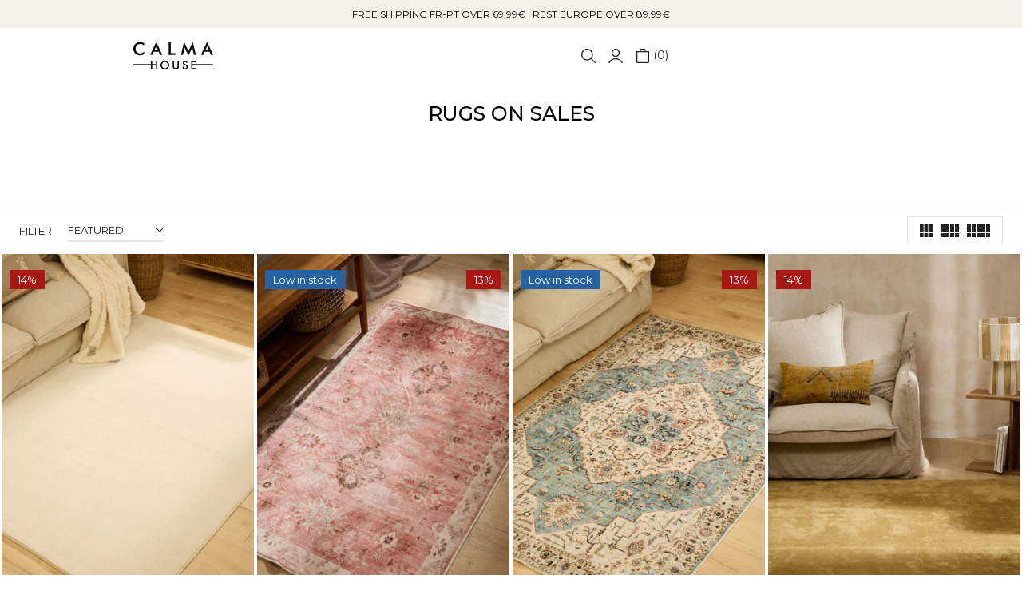

--- FILE ---
content_type: text/html; charset=utf-8
request_url: https://calmahouse.com/en-eu/products/relleno-basico-de-fibra-egret?view=a-configs
body_size: 5944
content:

  <div id="theme-configs"><section id="shopify-section-template--25846930866557__main-qv" class="shopify-section t4s-section t4s-section-main t4s-section-main-product t4s_tp_flickity t4s-section-admn2-fixed"><link href="//calmahouse.com/cdn/shop/t/43/assets/pre_flickityt4s.min.css?v=131804973377617396431764849791" rel="stylesheet" type="text/css" media="all" />
<link href="//calmahouse.com/cdn/shop/t/43/assets/main-product.css?v=128768194585196942011764849788" rel="stylesheet" type="text/css" media="all" />
<link href="//calmahouse.com/cdn/shop/t/43/assets/qv-product.css?v=86858644754623646531764849790" rel="stylesheet" type="text/css" media="all" />
<style>.t4s-drawer[aria-hidden=false] { z-index: 2000; }</style>

<div data-t4s-scroll-me class="t4s-container- t4s-product-quick-view t4s-product-media__without_thumbnails t4s-product-thumb-size__">
  <div data-product-featured='{"id": "8936330527005", "disableSwatch": false, "media": true,"enableHistoryState": false, "formID": "#product-form-8936330527005template--25846930866557__main-qv", "removeSoldout": false, "changeVariantByImg": false, "isNoPick": true,"hasSoldoutUnavailable": false,"enable_zoom_click_mb": null,"main_click": "null","canMediaGroup": false,"isGrouped": false,"hasIsotope": false,"available": true, "customBadge": null, "customBadgeHandle": null,"dateStart": 1703063829, "compare_at_price": null,"price": null, "isPreoder": false, "showFirstMedia": true }' class="t4s-row t4s-row__product is-zoom-type__" data-t4s-zoom-main>
    <div class="t4s-col-md-6 t4s-col-12 t4s-col-item t4s-product__media-wrapper t4s-pr" timeline hdt-reveal="slide-in"><div class="t4s-row t4s-g-0 t4s-gx-10 t4s-gx-lg-20">
            <div data-product-single-media-group class="t4s-col-12 t4s-col-item">
              <div data-t4s-gallery data-main-media data-t4s-thumb-true class="t4s-row t4s-g-0 t4s-slide-eff-fade flickityt4s t4s-flickity-slider t4s_ratioadapt t4s_position_8 t4s_cover  t4s-slider-btn__-content t4s-slider-btn-style-outline t4s-slider-btn-round t4s-slider-btn-small t4s-slider-btn-cl-dark t4s-slider-btn-vi-always t4s-slider-btn-hidden-mobile-false " data-flickityt4s-js='{"t4sid": "template--25846930866557__main-qv", "status": true, "cellSelector": "[data-main-slide]:not(.is--media-hide)","isFilter": false, "checkVisibility": false,"imagesLoaded": 0,"adaptiveHeight": 1, "contain": 1, "groupCells": "100%", "dragThreshold" : 6, "cellAlign": "left","wrapAround": true,"prevNextButtons": true,"percentPosition": 1, "pageDots": false, "autoPlay" : 0, "pauseAutoPlayOnHover" : true, "isMedia": true }' style="--space-dots: 10px;"><div data-product-single-media-wrapper data-main-slide class="t4s-col-12 t4s-col-item t4s-product__media-item " data-media-id="51244145901853" data-nt-media-id="template--25846930866557__main-qv-51244145901853" data-media-type="image" data-grname="" data-grpvl="">
	<div data-t4s-gallery--open class="t4s_ratio t4s-bg-11 t4s-product__media is-pswp-disable" style="--aspect-ratioapt: 0.6666666666666666;--mw-media: 1000px;background: url(//calmahouse.com/cdn/shop/files/relleno-basico-de-fibra-egret.jpg?v=1745341082&width=1);">
		<noscript><img src="//calmahouse.com/cdn/shop/files/relleno-basico-de-fibra-egret.jpg?v=1745341082&amp;width=720" alt="Relleno básico de fibra Egret-Calma House" srcset="//calmahouse.com/cdn/shop/files/relleno-basico-de-fibra-egret.jpg?v=1745341082&amp;width=288 288w, //calmahouse.com/cdn/shop/files/relleno-basico-de-fibra-egret.jpg?v=1745341082&amp;width=576 576w" width="720" height="1080" loading="lazy" class="t4s-img-noscript" sizes="(min-width: 1500px) 1500px, (min-width: 750px) calc((100vw - 11.5rem) / 2), calc(100vw - 4rem)"></noscript>
	   <img data-master="//calmahouse.com/cdn/shop/files/relleno-basico-de-fibra-egret.jpg?v=1745341082" class="lazyloadt4s t4s-lz--fadeIn" data-src="//calmahouse.com/cdn/shop/files/relleno-basico-de-fibra-egret.jpg?v=1745341082&width=1" data-widths="[100,200,400,600,700,800,900,1000,1200,1400,1600]" data-optimumx="1.8" data-sizes="auto" src="[data-uri]" width="1000" height="1500" alt="Relleno básico de fibra Egret-Calma House">
	</div>
</div><div data-product-single-media-wrapper data-main-slide class="t4s-col-12 t4s-col-item t4s-product__media-item  t4s-product__media-item--variant" data-media-id="51244145279261" data-nt-media-id="template--25846930866557__main-qv-51244145279261" data-media-type="image" data-grname="" data-grpvl="">
	<div data-t4s-gallery--open class="t4s_ratio t4s-bg-11 t4s-product__media is-pswp-disable" style="--aspect-ratioapt: 0.6666666666666666;--mw-media: 1000px;background: url(//calmahouse.com/cdn/shop/files/relleno-basico-de-fibra-egret-2.webp?v=1745341086&width=1);">
		<noscript><img src="//calmahouse.com/cdn/shop/files/relleno-basico-de-fibra-egret-2.webp?v=1745341086&amp;width=720" alt="Relleno básico de fibra Egret-Calma House" srcset="//calmahouse.com/cdn/shop/files/relleno-basico-de-fibra-egret-2.webp?v=1745341086&amp;width=288 288w, //calmahouse.com/cdn/shop/files/relleno-basico-de-fibra-egret-2.webp?v=1745341086&amp;width=576 576w" width="720" height="1080" loading="lazy" class="t4s-img-noscript" sizes="(min-width: 1500px) 1500px, (min-width: 750px) calc((100vw - 11.5rem) / 2), calc(100vw - 4rem)"></noscript>
	   <img data-master="//calmahouse.com/cdn/shop/files/relleno-basico-de-fibra-egret-2.webp?v=1745341086" class="lazyloadt4s t4s-lz--fadeIn" data-src="//calmahouse.com/cdn/shop/files/relleno-basico-de-fibra-egret-2.webp?v=1745341086&width=1" data-widths="[100,200,400,600,700,800,900,1000,1200,1400,1600]" data-optimumx="1.8" data-sizes="auto" src="[data-uri]" width="1000" height="1500" alt="Relleno básico de fibra Egret-Calma House">
	</div>
</div><div data-product-single-media-wrapper data-main-slide class="t4s-col-12 t4s-col-item t4s-product__media-item  t4s-product__media-item--variant" data-media-id="51244145312029" data-nt-media-id="template--25846930866557__main-qv-51244145312029" data-media-type="image" data-grname="" data-grpvl="">
	<div data-t4s-gallery--open class="t4s_ratio t4s-bg-11 t4s-product__media is-pswp-disable" style="--aspect-ratioapt: 0.6666666666666666;--mw-media: 1000px;background: url(//calmahouse.com/cdn/shop/files/relleno-basico-de-fibra-egret-3.webp?v=1745341090&width=1);">
		<noscript><img src="//calmahouse.com/cdn/shop/files/relleno-basico-de-fibra-egret-3.webp?v=1745341090&amp;width=720" alt="Relleno básico de fibra Egret-Calma House" srcset="//calmahouse.com/cdn/shop/files/relleno-basico-de-fibra-egret-3.webp?v=1745341090&amp;width=288 288w, //calmahouse.com/cdn/shop/files/relleno-basico-de-fibra-egret-3.webp?v=1745341090&amp;width=576 576w" width="720" height="1080" loading="lazy" class="t4s-img-noscript" sizes="(min-width: 1500px) 1500px, (min-width: 750px) calc((100vw - 11.5rem) / 2), calc(100vw - 4rem)"></noscript>
	   <img data-master="//calmahouse.com/cdn/shop/files/relleno-basico-de-fibra-egret-3.webp?v=1745341090" class="lazyloadt4s t4s-lz--fadeIn" data-src="//calmahouse.com/cdn/shop/files/relleno-basico-de-fibra-egret-3.webp?v=1745341090&width=1" data-widths="[100,200,400,600,700,800,900,1000,1200,1400,1600]" data-optimumx="1.8" data-sizes="auto" src="[data-uri]" width="1000" height="1500" alt="Relleno básico de fibra Egret-Calma House">
	</div>
</div><div data-product-single-media-wrapper data-main-slide class="t4s-col-12 t4s-col-item t4s-product__media-item  t4s-product__media-item--variant" data-media-id="51244145344797" data-nt-media-id="template--25846930866557__main-qv-51244145344797" data-media-type="image" data-grname="" data-grpvl="">
	<div data-t4s-gallery--open class="t4s_ratio t4s-bg-11 t4s-product__media is-pswp-disable" style="--aspect-ratioapt: 0.6666666666666666;--mw-media: 1000px;background: url(//calmahouse.com/cdn/shop/files/relleno-basico-de-fibra-egret-4.webp?v=1745341093&width=1);">
		<noscript><img src="//calmahouse.com/cdn/shop/files/relleno-basico-de-fibra-egret-4.webp?v=1745341093&amp;width=720" alt="Relleno básico de fibra Egret-Calma House" srcset="//calmahouse.com/cdn/shop/files/relleno-basico-de-fibra-egret-4.webp?v=1745341093&amp;width=288 288w, //calmahouse.com/cdn/shop/files/relleno-basico-de-fibra-egret-4.webp?v=1745341093&amp;width=576 576w" width="720" height="1080" loading="lazy" class="t4s-img-noscript" sizes="(min-width: 1500px) 1500px, (min-width: 750px) calc((100vw - 11.5rem) / 2), calc(100vw - 4rem)"></noscript>
	   <img data-master="//calmahouse.com/cdn/shop/files/relleno-basico-de-fibra-egret-4.webp?v=1745341093" class="lazyloadt4s t4s-lz--fadeIn" data-src="//calmahouse.com/cdn/shop/files/relleno-basico-de-fibra-egret-4.webp?v=1745341093&width=1" data-widths="[100,200,400,600,700,800,900,1000,1200,1400,1600]" data-optimumx="1.8" data-sizes="auto" src="[data-uri]" width="1000" height="1500" alt="Relleno básico de fibra Egret-Calma House">
	</div>
</div><div data-product-single-media-wrapper data-main-slide class="t4s-col-12 t4s-col-item t4s-product__media-item  t4s-product__media-item--variant" data-media-id="51244145377565" data-nt-media-id="template--25846930866557__main-qv-51244145377565" data-media-type="image" data-grname="" data-grpvl="">
	<div data-t4s-gallery--open class="t4s_ratio t4s-bg-11 t4s-product__media is-pswp-disable" style="--aspect-ratioapt: 0.6666666666666666;--mw-media: 1000px;background: url(//calmahouse.com/cdn/shop/files/relleno-basico-de-fibra-egret-5.webp?v=1745341096&width=1);">
		<noscript><img src="//calmahouse.com/cdn/shop/files/relleno-basico-de-fibra-egret-5.webp?v=1745341096&amp;width=720" alt="Relleno básico de fibra Egret-Calma House" srcset="//calmahouse.com/cdn/shop/files/relleno-basico-de-fibra-egret-5.webp?v=1745341096&amp;width=288 288w, //calmahouse.com/cdn/shop/files/relleno-basico-de-fibra-egret-5.webp?v=1745341096&amp;width=576 576w" width="720" height="1080" loading="lazy" class="t4s-img-noscript" sizes="(min-width: 1500px) 1500px, (min-width: 750px) calc((100vw - 11.5rem) / 2), calc(100vw - 4rem)"></noscript>
	   <img data-master="//calmahouse.com/cdn/shop/files/relleno-basico-de-fibra-egret-5.webp?v=1745341096" class="lazyloadt4s t4s-lz--fadeIn" data-src="//calmahouse.com/cdn/shop/files/relleno-basico-de-fibra-egret-5.webp?v=1745341096&width=1" data-widths="[100,200,400,600,700,800,900,1000,1200,1400,1600]" data-optimumx="1.8" data-sizes="auto" src="[data-uri]" width="1000" height="1500" alt="Relleno básico de fibra Egret-Calma House">
	</div>
</div><div data-product-single-media-wrapper data-main-slide class="t4s-col-12 t4s-col-item t4s-product__media-item " data-media-id="51244145410333" data-nt-media-id="template--25846930866557__main-qv-51244145410333" data-media-type="image" data-grname="" data-grpvl="">
	<div data-t4s-gallery--open class="t4s_ratio t4s-bg-11 t4s-product__media is-pswp-disable" style="--aspect-ratioapt: 0.6666666666666666;--mw-media: 1000px;background: url(//calmahouse.com/cdn/shop/files/relleno-basico-de-fibra-egret-6.webp?v=1745341099&width=1);">
		<noscript><img src="//calmahouse.com/cdn/shop/files/relleno-basico-de-fibra-egret-6.webp?v=1745341099&amp;width=720" alt="Relleno básico de fibra Egret-Calma House" srcset="//calmahouse.com/cdn/shop/files/relleno-basico-de-fibra-egret-6.webp?v=1745341099&amp;width=288 288w, //calmahouse.com/cdn/shop/files/relleno-basico-de-fibra-egret-6.webp?v=1745341099&amp;width=576 576w" width="720" height="1080" loading="lazy" class="t4s-img-noscript" sizes="(min-width: 1500px) 1500px, (min-width: 750px) calc((100vw - 11.5rem) / 2), calc(100vw - 4rem)"></noscript>
	   <img data-master="//calmahouse.com/cdn/shop/files/relleno-basico-de-fibra-egret-6.webp?v=1745341099" class="lazyloadt4s t4s-lz--fadeIn" data-src="//calmahouse.com/cdn/shop/files/relleno-basico-de-fibra-egret-6.webp?v=1745341099&width=1" data-widths="[100,200,400,600,700,800,900,1000,1200,1400,1600]" data-optimumx="1.8" data-sizes="auto" src="[data-uri]" width="1000" height="1500" alt="Relleno básico de fibra Egret-Calma House">
	</div>
</div></div>
              <div data-product-single-badge data-sort="sale,new,soldout,preOrder,custom" class="t4s-single-product-badge lazyloadt4s t4s-pa t4s-pe-none t4s-op-0" data-rendert4s="css://calmahouse.com/cdn/shop/t/43/assets/single-pr-badge.css?v=100980675444415278681764849791"></div>
            </div></div></div>
    <div data-t4s-zoom-info class="t4s-col-md-6 t4s-col-12 t4s-col-item t4s-product__info-wrapper t4s-pr">
      <div id="product-zoom-template--25846930866557__main-qv" class="t4s-product__zoom-wrapper"></div>
      <div id="ProductInfo-template--template--25846930866557__main-qv__main" class="t4s-product__info-container t4s-op-0 t4s-current-scrollbar" timeline hdt-reveal="slide-in"><div class="t4s-product__review"><a href="#t4s-tab-reviewtemplate--25846930866557__main-qv" data-go-id="#t4s-tab-reviewtemplate--25846930866557__main-qv" data-no-instant class="t4s-d-inline-block"><div class="t4s-pr_rating t4s-review_pr_other"></div></a></div><a class="t4s-product__title t4s-d-block" href="/en-eu/products/relleno-basico-de-fibra-egret" style="--title-family: var(--font-family-1);--title-style: none;--title-size: 16px;--title-weight: 600;--title-line-height: 1;--title-spacing: 0px;--title-color: #222222;--title-color-hover: #0ec1ae;--link-color-hover: #0ec1ae;" >
                Basic Egret filling
              </a><div class="t4s-product__price" style="--price-size:21px;--price-del-size:16.8px;--price-weight:400;--primary-price-color:#000000;--secondary-price-color:#868686;--price-sale-color:#fa0000">
<div class="t4s-product-price t4s-badge-sale"data-pr-price data-product-price data-saletype="0" ><span class="t4s-price-from">From</span> 6,99 €
</div></div><div class="t4s-product__line" style="--height-line: 1px;--space-tb: 10px;--space-tb-mb: 10px;--color-line: #e9e9e9"></div><style>
                t4s-product-description{
                  padding-bottom: 10px;
                }
                t4s-product-description.is--less .t4s-rl-text{
                  display: block;
                }
                t4s-product-description.is--less .t4s-rm-text{
                  display: none;
                }
                t4s-product-description .t4s-product__description::after{
                  position: absolute;
                  content:"";
                  left:0;
                  right: 0;
                  bottom:0;
                  height: 20px;
                  background: linear-gradient(to top , rgba(255,255,255,0.5) 60%, transparent 100%);
                  transition: .3s linear;
                  pointer-events: none;
                }
                t4s-product-description.is--less .t4s-product__description::after{
                  opacity:0;
                }
                t4s-product-description [data-lm-content]{
                  max-height: var(--m-h);
                  overflow:hidden;
                  transition: .3s linear;
                }
                t4s-product-description button.is--show{
                  display: block
                }
                t4s-product-description .t4s-hidden{
                  display: none;
                }
                t4s-product-description button{
                  position: absolute;
                  left:50%;
                  right:0;
                  bottom: 0;
                  transform: translateX(-50%) translateY(50%);
                  width: fit-content;
                }
              </style><div class="t4s-product-info__item t4s-product__description">
                    <div class="t4s-rte">
                      <p>The basic fiber filling is ideal for giving volume and comfort to your cushions. It is made with high quality materials. Add this filling to your cushions and enjoy an optimal resting experience.</p>
<!---->
                    </div>
                  </div><script>
                if (!customElements.get('t4s-product-description')) {
                  class ProductDescription extends HTMLElement{
                    constructor(){
                      super();
                      this.lm_btn = this.querySelector('.t4s-pr-des-rm');
                      this.content = this.querySelector('[data-lm-content]');
                      this.m_h_content = parseInt(this.getAttribute('data-height'));


                      if(!this.lm_btn || !this.content || this.m_h_content < 0 ) return;
                      setTimeout(() => {
                        // console.dir(this.content.scrollHeight);
                        this.lm_btn.classList.toggle('is--show', parseInt(this.content.scrollHeight) > this.m_h_content);
                      },500)
                      this.lm_btn.addEventListener('click',()=>{
                        this.classList.contains('is--less') ? this.content.style.setProperty('--m-h', `${this.m_h_content}px`) : this.content.style.setProperty('--m-h', `${this.content.scrollHeight}px`)
                        this.classList.toggle('is--less');
                      })
                    }
                  }
                  customElements.define('t4s-product-description',ProductDescription);
                }
              </script><script>
  window.fx_variantPrices = {
    
      "47337267527965": 699,
    
      "47337271656733": 699,
    
      "47337272312093": 999,
    
      "47337269002525": 2199,
    
  };

  document.addEventListener('DOMContentLoaded', function () {
    const fx_variantSelect = document.querySelector('[name="id"]');
    const fx_quantityInput = document.querySelector('[name="quantity"]');
    const fx_totalPriceEls = document.querySelectorAll('.fx-total-price');
    const fx_decreaseBtn = document.querySelector('[data-decrease-qty]');
    const fx_increaseBtn = document.querySelector('[data-increase-qty]');

    if (!window.fx_variantPrices || !fx_variantSelect || !fx_totalPriceEls.length) return;

    function fx_updateTotalPrice() {
      const selectedId = fx_variantSelect.value;
      const quantity = parseInt(fx_quantityInput?.value || "1", 10);
      const priceInCents = window.fx_variantPrices[selectedId] || 0;

      const totalPrice = (priceInCents * quantity) / 100;
      const formatted = totalPrice.toFixed(2).replace('.', ',') + ' €';

      fx_totalPriceEls.forEach(el => {
        el.textContent = formatted;
      });

      console.log(`Cantidad seleccionada: ${quantity}`);
      console.log(`Precio total: ${formatted}`);
    }

    fx_variantSelect.addEventListener('change', fx_updateTotalPrice);

    fx_quantityInput?.addEventListener('input', function() {
      const quantity = parseInt(fx_quantityInput.value || "1", 10);

      console.log(`Cambio en la cantidad del input: ${quantity}`);

      if (!isNaN(quantity) && quantity >= 1) {
        fx_updateTotalPrice();
      }
    });

    fx_decreaseBtn?.addEventListener('click', function() {
      let quantity = parseInt(fx_quantityInput.value || "1", 10);
      if (quantity > 1) {
        quantity -= 1; 
        fx_quantityInput.value = quantity;
      }

      console.log(`Cantidad después de disminuir: ${quantity}`);
      fx_updateTotalPrice();
    });

    // Escuchar clics en el botón de aumentar cantidad
    fx_increaseBtn?.addEventListener('click', function() {
      let quantity = parseInt(fx_quantityInput.value || "1", 10);
      quantity += 1; 
      fx_quantityInput.value = quantity;

      console.log(`Cantidad después de aumentar: ${quantity}`);
      fx_updateTotalPrice();
    });

    // Primera vez, al cargar la página
    fx_updateTotalPrice();
  });
</script><div class="t4s-product-form__variants is-no-pick__true is-remove-soldout-false is-btn-full-width__true is-btn-atc-txt-3 is-btn-ck-txt-3 is--fist-ratio-false" style=" --wishlist-color: #000000;--wishlist-hover-color: #0ec1ae;--wishlist-active-color: #e81e1e;--compare-color: #000000;--compare-hover-color: #0ec1ae;--compare-active-color: ;" >
    <div data-callBackVariant id="t4s-callBackVariantproduct-form-8936330527005template--25846930866557__main-qv"><form method="post" action="/en-eu/cart/add" id="product-form-8936330527005template--25846930866557__main-qv" accept-charset="UTF-8" class="t4s-form__product has--form__swatch is--atc-sticky" enctype="multipart/form-data" data-productid="8936330527005" novalidate="novalidate" data-type="add-to-cart-form" data-disable-swatch="false"><input type="hidden" name="form_type" value="product" /><input type="hidden" name="utf8" value="✓" /><link href="//calmahouse.com/cdn/shop/t/43/assets/swatch.css?v=27436915850748458671764849791" rel="stylesheet" type="text/css" media="all" />
                <select name="id" id="product-select-8936330527005template--25846930866557__main-qv" class="t4s-product__select t4s-d-none"><option value="47337267527965" data-mdid="51244145279261" data-incoming="false" data-inventoryQuantity="184" data-inventoryPolicy="deny" data-nextIncomingDate="">30x60</option><option value="47337271656733" data-mdid="51244145312029" data-incoming="false" data-inventoryQuantity="195" data-inventoryPolicy="deny" data-nextIncomingDate="">45x45</option><option value="47337272312093" data-mdid="51244145344797" data-incoming="false" data-inventoryQuantity="194" data-inventoryPolicy="deny" data-nextIncomingDate="">60x60</option><option value="47337269002525" data-mdid="51244145377565" data-incoming="false" data-inventoryQuantity="200" data-inventoryPolicy="deny" data-nextIncomingDate="">80x80</option></select>
                <div class="t4s-swatch t4s-color-mode__color t4s-color-size__medium t4s-selector-mode__block"><div data-swatch-option data-id="0" class="t4s-swatch__option is-t4s-name__basic-egret-filling">
                                <h4 class="t4s-swatch__title">
                                  <span>Basic Egret filling: 
                                    <span data-current-value class=" t4s-dib">
                                      Choose an option
                                    </span>
                                  </span>
                                  
                                </h4>
                                <div class="t4s-swatch__list"><div data-swatch-item class="t4s-swatch__item t4s-swatch__form" data-value="30x60">
    30x60
    
    <span class="variantPrice">6,99 €
</span>

  </div><div data-swatch-item class="t4s-swatch__item t4s-swatch__form" data-value="45x45">
    45x45
    
    <span class="variantPrice">6,99 €
</span>

  </div><div data-swatch-item class="t4s-swatch__item t4s-swatch__form" data-value="60x60">
    60x60
    
    <span class="variantPrice">9,99 €
</span>

  </div><div data-swatch-item class="t4s-swatch__item t4s-swatch__form" data-value="80x80">
    80x80
    
    <span class="variantPrice">21,99 €
</span>

  </div></div>
                            </div></div><link href="//calmahouse.com/cdn/shop/t/43/assets/button-style.css?v=110768933871405279251764849789" rel="stylesheet" type="text/css" media="all" />
            <link href="//calmahouse.com/cdn/shop/t/43/assets/custom-effect.css?v=176866072735073026141764849791" rel="stylesheet" media="print" onload="this.media='all'"><div class="t4s-product-form__buttons" style="--pr-btn-round: 0px;--wis-cp-btn-round: 40px;"> 
                <div class="t4s-pr__qty_cart t4s-d-flex t4s-flex-wrap"><div data-quantity-wrapper class="t4s-quantity-wrapper t4s-product-form__qty"> 
                                <button data-quantity-selector data-decrease-qty type="button" class="t4s-quantity-selector is--minus"></button>
                                <input data-quantity-value type="number" class="t4s-quantity-input"  min="1" max="9999" name="quantity" value="1" size="4" pattern="[0-9]*" inputmode="numeric">
                                <button data-quantity-selector data-increase-qty type="button" class="t4s-quantity-selector is--plus"></button>
                            </div><button 
  data-animation-atc='{ "ani": "none","time": 6000 }' 
  type="submit" 
  name="add" 
  data-atc-form 
  class="t4s-product-form__submit t4s-btn t4s-btn-base t4s-btn-style-default t4s-btn-color-dark t4s-w-100 t4s-justify-content-center  t4s-btn-effect-fade t4s-btn-loading__svg"
   aria-disabled="true"
  
>
  

  <span class="t4s-btn-atc_text">
    
      Add to cart 
    
  </span>

  <span class="t4s-loading__spinner" hidden>
    <svg width="16" height="16" hidden class="t4s-svg-spinner" focusable="false" role="presentation" viewBox="0 0 66 66" xmlns="http://www.w3.org/2000/svg">
      <circle class="t4s-path" fill="none" stroke-width="6" cx="33" cy="33" r="30"></circle>
    </svg>
  </span> 
&nbsp;
  <span id="fx_totalPrice" class="fx-total-price">  6,99 €</span>
</button></div>
                <div class="gPositionBis"></div><div class="t4s-pr__wis_cp"></div></div><input type="hidden" name="product-id" value="8936330527005" /><input type="hidden" name="section-id" value="template--25846930866557__main-qv" /></form><script type="application/json" class="pr_variants_json">[{"id":47337267527965,"title":"30x60","option1":"30x60","option2":null,"option3":null,"sku":"EGRET2 30 UNI","requires_shipping":true,"taxable":true,"featured_image":{"id":58799147483421,"product_id":8936330527005,"position":2,"created_at":"2024-09-09T13:50:21+02:00","updated_at":"2025-04-22T18:58:06+02:00","alt":"Relleno básico de fibra Egret-Calma House","width":1000,"height":1500,"src":"\/\/calmahouse.com\/cdn\/shop\/files\/relleno-basico-de-fibra-egret-2.webp?v=1745341086","variant_ids":[47337267527965]},"available":true,"name":"Basic Egret filling - 30x60","public_title":"30x60","options":["30x60"],"price":699,"weight":1280,"compare_at_price":null,"inventory_management":"shopify","barcode":"0","featured_media":{"alt":"Relleno básico de fibra Egret-Calma House","id":51244145279261,"position":2,"preview_image":{"aspect_ratio":0.667,"height":1500,"width":1000,"src":"\/\/calmahouse.com\/cdn\/shop\/files\/relleno-basico-de-fibra-egret-2.webp?v=1745341086"}},"requires_selling_plan":false,"selling_plan_allocations":[]},{"id":47337271656733,"title":"45x45","option1":"45x45","option2":null,"option3":null,"sku":"EGRET2 45 UNI","requires_shipping":true,"taxable":true,"featured_image":{"id":58799147450653,"product_id":8936330527005,"position":3,"created_at":"2024-09-09T13:50:21+02:00","updated_at":"2025-04-22T18:58:10+02:00","alt":"Relleno básico de fibra Egret-Calma House","width":1000,"height":1500,"src":"\/\/calmahouse.com\/cdn\/shop\/files\/relleno-basico-de-fibra-egret-3.webp?v=1745341090","variant_ids":[47337271656733]},"available":true,"name":"Basic Egret filling - 45x45","public_title":"45x45","options":["45x45"],"price":699,"weight":1590,"compare_at_price":null,"inventory_management":"shopify","barcode":"0","featured_media":{"alt":"Relleno básico de fibra Egret-Calma House","id":51244145312029,"position":3,"preview_image":{"aspect_ratio":0.667,"height":1500,"width":1000,"src":"\/\/calmahouse.com\/cdn\/shop\/files\/relleno-basico-de-fibra-egret-3.webp?v=1745341090"}},"requires_selling_plan":false,"selling_plan_allocations":[]},{"id":47337272312093,"title":"60x60","option1":"60x60","option2":null,"option3":null,"sku":"EGRET2 60 UNI","requires_shipping":true,"taxable":true,"featured_image":{"id":58799147516189,"product_id":8936330527005,"position":4,"created_at":"2024-09-09T13:50:21+02:00","updated_at":"2025-04-22T18:58:13+02:00","alt":"Relleno básico de fibra Egret-Calma House","width":1000,"height":1500,"src":"\/\/calmahouse.com\/cdn\/shop\/files\/relleno-basico-de-fibra-egret-4.webp?v=1745341093","variant_ids":[47337272312093]},"available":true,"name":"Basic Egret filling - 60x60","public_title":"60x60","options":["60x60"],"price":999,"weight":2880,"compare_at_price":null,"inventory_management":"shopify","barcode":"0","featured_media":{"alt":"Relleno básico de fibra Egret-Calma House","id":51244145344797,"position":4,"preview_image":{"aspect_ratio":0.667,"height":1500,"width":1000,"src":"\/\/calmahouse.com\/cdn\/shop\/files\/relleno-basico-de-fibra-egret-4.webp?v=1745341093"}},"requires_selling_plan":false,"selling_plan_allocations":[]},{"id":47337269002525,"title":"80x80","option1":"80x80","option2":null,"option3":null,"sku":"EGRET2 80 UNI","requires_shipping":true,"taxable":true,"featured_image":{"id":58799147385117,"product_id":8936330527005,"position":5,"created_at":"2024-09-09T13:50:21+02:00","updated_at":"2025-04-22T18:58:16+02:00","alt":"Relleno básico de fibra Egret-Calma House","width":1000,"height":1500,"src":"\/\/calmahouse.com\/cdn\/shop\/files\/relleno-basico-de-fibra-egret-5.webp?v=1745341096","variant_ids":[47337269002525]},"available":true,"name":"Basic Egret filling - 80x80","public_title":"80x80","options":["80x80"],"price":2199,"weight":8200,"compare_at_price":null,"inventory_management":"shopify","barcode":"1503800103005","featured_media":{"alt":"Relleno básico de fibra Egret-Calma House","id":51244145377565,"position":5,"preview_image":{"aspect_ratio":0.667,"height":1500,"width":1000,"src":"\/\/calmahouse.com\/cdn\/shop\/files\/relleno-basico-de-fibra-egret-5.webp?v=1745341096"}},"requires_selling_plan":false,"selling_plan_allocations":[]}]</script>
            <script type="application/json" class="pr_options_json">[{"name":"Basic Egret filling","position":1,"values":["30x60","45x45","60x60","80x80"]}]</script></div>
</div><div class="t4s-view-products">
                <a href="/en-eu/products/relleno-basico-de-fibra-egret">
                  View full details 
                   <svg xmlns="http://www.w3.org/2000/svg" width="100" height="100" viewBox="0 0 489.6 489.6"><path d="M0,244.8c0,9.5,7.7,17.2,17.2,17.2h414.2L322.9,370.4c-3.3,3.3-5,7.7-5,12.1s1.7,8.8,5,12.1c6.7,6.7,17.6,6.7,24.3,0 l137.6-137.7c6.4-6.4,6.4-17.8,0-24.3L347.1,95c-6.7-6.7-17.6-6.7-24.3,0c-6.7,6.7-6.7,17.6,0,24.3l108.4,108.4H17.1 C7.6,227.6,0,235.3,0,244.8z"></path></svg> 
                </a>
              </div></div>
    </div>
  </div> 
</div> </section><section id="shopify-section-template--25846930866557__main-qs" class="shopify-section t4s-section t4s-section-main t4s-section-main-product t4s-section-admn2-fixed"><link href="//calmahouse.com/cdn/shop/t/43/assets/main-product.css?v=128768194585196942011764849788" rel="stylesheet" type="text/css" media="all" />
<link href="//calmahouse.com/cdn/shop/t/43/assets/qs-product.css?v=39346244172969017611764849789" rel="stylesheet" type="text/css" media="all" />

<div class="t4s-product-quick-shop" data-product-featured='{"id": "8936330527005", "isQuickShopForm": true, "disableSwatch": false, "media": true,"enableHistoryState": false, "formID": "#product-form-8936330527005template--25846930866557__main-qs", "removeSoldout": false, "changeVariantByImg": false, "isNoPick": true,"hasSoldoutUnavailable": false,"enable_zoom_click_mb": false,"main_click": "none","canMediaGroup": false,"isGrouped": false,"hasIsotope": false,"available": true, "customBadge": null, "customBadgeHandle": null,"dateStart": 1703063829, "compare_at_price": null,"price": null, "isPreoder": false }'>
  <div class="t4s-product-qs-inner t4s_cover t4s_position_8 t4s_ratioadapt"><div class="t4s-row t4s-space-item-inner t4s-widget__pr">
	<div class="t4s-col-item t4s-widget_img_pr" timeline hdt-reveal="slide-in"><a class="t4s-d-block t4s-pr t4s-oh t4s_ratio" href="/en-eu/products/relleno-basico-de-fibra-egret"style="--aspect-ratioapt: 0.6666666666666666">
				<img data-main-img-change class="lazyloadt4s" data-src="//calmahouse.com/cdn/shop/files/relleno-basico-de-fibra-egret.jpg?v=1745341082&width=1" data-widths="[100,200,400,600,700,800,900,1000,1200,1400,1600]" data-optimumx="2" data-sizes="auto" src="[data-uri]" width="1000" height="1500" alt="Relleno básico de fibra Egret-Calma House">
				<span class="lazyloadt4s-loader is-bg-img" style="background: url(//calmahouse.com/cdn/shop/files/relleno-basico-de-fibra-egret.jpg?v=1745341082&width=1);"></span>
			</a></div>
	<div class="t4s-col-item t4s-col t4s-widget_if_pr">
		
		<a href="/en-eu/products/relleno-basico-de-fibra-egret" class="t4s-d-block t4s-widget__pr-title">Basic Egret filling</a><div class="t4s-widget__pr-price"data-pr-price data-product-price>6,99 € – 21,99 €</div>
	</div>
</div><script>
  window.fx_variantPrices = {
    
      "47337267527965": 699,
    
      "47337271656733": 699,
    
      "47337272312093": 999,
    
      "47337269002525": 2199,
    
  };

  document.addEventListener('DOMContentLoaded', function () {
    const fx_variantSelect = document.querySelector('[name="id"]');
    const fx_quantityInput = document.querySelector('[name="quantity"]');
    const fx_totalPriceEls = document.querySelectorAll('.fx-total-price');
    const fx_decreaseBtn = document.querySelector('[data-decrease-qty]');
    const fx_increaseBtn = document.querySelector('[data-increase-qty]');

    if (!window.fx_variantPrices || !fx_variantSelect || !fx_totalPriceEls.length) return;

    function fx_updateTotalPrice() {
      const selectedId = fx_variantSelect.value;
      const quantity = parseInt(fx_quantityInput?.value || "1", 10);
      const priceInCents = window.fx_variantPrices[selectedId] || 0;

      const totalPrice = (priceInCents * quantity) / 100;
      const formatted = totalPrice.toFixed(2).replace('.', ',') + ' €';

      fx_totalPriceEls.forEach(el => {
        el.textContent = formatted;
      });

      console.log(`Cantidad seleccionada: ${quantity}`);
      console.log(`Precio total: ${formatted}`);
    }

    fx_variantSelect.addEventListener('change', fx_updateTotalPrice);

    fx_quantityInput?.addEventListener('input', function() {
      const quantity = parseInt(fx_quantityInput.value || "1", 10);

      console.log(`Cambio en la cantidad del input: ${quantity}`);

      if (!isNaN(quantity) && quantity >= 1) {
        fx_updateTotalPrice();
      }
    });

    fx_decreaseBtn?.addEventListener('click', function() {
      let quantity = parseInt(fx_quantityInput.value || "1", 10);
      if (quantity > 1) {
        quantity -= 1; 
        fx_quantityInput.value = quantity;
      }

      console.log(`Cantidad después de disminuir: ${quantity}`);
      fx_updateTotalPrice();
    });

    // Escuchar clics en el botón de aumentar cantidad
    fx_increaseBtn?.addEventListener('click', function() {
      let quantity = parseInt(fx_quantityInput.value || "1", 10);
      quantity += 1; 
      fx_quantityInput.value = quantity;

      console.log(`Cantidad después de aumentar: ${quantity}`);
      fx_updateTotalPrice();
    });

    // Primera vez, al cargar la página
    fx_updateTotalPrice();
  });
</script><div class="t4s-product-form__variants is-no-pick__true is-remove-soldout-false is-btn-full-width__true is-btn-atc-txt-3 is-btn-ck-txt-3 is--fist-ratio-false" style=" --wishlist-color: ;--wishlist-hover-color: ;--wishlist-active-color: ;--compare-color: ;--compare-hover-color: ;--compare-active-color: ;" >
    <div data-callBackVariant id="t4s-callBackVariantproduct-form-8936330527005template--25846930866557__main-qs"><form method="post" action="/en-eu/cart/add" id="product-form-8936330527005template--25846930866557__main-qs" accept-charset="UTF-8" class="t4s-form__product has--form__swatch is--atc-sticky" enctype="multipart/form-data" data-productid="8936330527005" novalidate="novalidate" data-type="add-to-cart-form" data-disable-swatch="false"><input type="hidden" name="form_type" value="product" /><input type="hidden" name="utf8" value="✓" /><link href="//calmahouse.com/cdn/shop/t/43/assets/swatch.css?v=27436915850748458671764849791" rel="stylesheet" type="text/css" media="all" />
                <select name="id" id="product-select-8936330527005template--25846930866557__main-qs" class="t4s-product__select t4s-d-none"><option value="47337267527965" data-mdid="51244145279261" data-incoming="false" data-inventoryQuantity="184" data-inventoryPolicy="deny" data-nextIncomingDate="">30x60</option><option value="47337271656733" data-mdid="51244145312029" data-incoming="false" data-inventoryQuantity="195" data-inventoryPolicy="deny" data-nextIncomingDate="">45x45</option><option value="47337272312093" data-mdid="51244145344797" data-incoming="false" data-inventoryQuantity="194" data-inventoryPolicy="deny" data-nextIncomingDate="">60x60</option><option value="47337269002525" data-mdid="51244145377565" data-incoming="false" data-inventoryQuantity="200" data-inventoryPolicy="deny" data-nextIncomingDate="">80x80</option></select>
                <div class="t4s-swatch t4s-color-mode__color t4s-color-size__medium t4s-selector-mode__block"><div data-swatch-option data-id="0" class="t4s-swatch__option is-t4s-name__basic-egret-filling">
                                <h4 class="t4s-swatch__title">
                                  <span>Basic Egret filling: 
                                    <span data-current-value class=" t4s-dib">
                                      Choose an option
                                    </span>
                                  </span>
                                  
                                </h4>
                                <div class="t4s-swatch__list"><div data-swatch-item class="t4s-swatch__item t4s-swatch__form" data-value="30x60">
    30x60
    
    <span class="variantPrice">6,99 €
</span>

  </div><div data-swatch-item class="t4s-swatch__item t4s-swatch__form" data-value="45x45">
    45x45
    
    <span class="variantPrice">6,99 €
</span>

  </div><div data-swatch-item class="t4s-swatch__item t4s-swatch__form" data-value="60x60">
    60x60
    
    <span class="variantPrice">9,99 €
</span>

  </div><div data-swatch-item class="t4s-swatch__item t4s-swatch__form" data-value="80x80">
    80x80
    
    <span class="variantPrice">21,99 €
</span>

  </div></div>
                            </div></div><link href="//calmahouse.com/cdn/shop/t/43/assets/button-style.css?v=110768933871405279251764849789" rel="stylesheet" type="text/css" media="all" />
            <link href="//calmahouse.com/cdn/shop/t/43/assets/custom-effect.css?v=176866072735073026141764849791" rel="stylesheet" media="print" onload="this.media='all'"><div class="t4s-product-form__buttons" style="--pr-btn-round: 0px;--wis-cp-btn-round: px;"> 
                <div class="t4s-pr__qty_cart t4s-d-flex t4s-flex-wrap"><div data-quantity-wrapper class="t4s-quantity-wrapper t4s-product-form__qty"> 
                                <button data-quantity-selector data-decrease-qty type="button" class="t4s-quantity-selector is--minus"></button>
                                <input data-quantity-value type="number" class="t4s-quantity-input"  min="1" max="9999" name="quantity" value="1" size="4" pattern="[0-9]*" inputmode="numeric">
                                <button data-quantity-selector data-increase-qty type="button" class="t4s-quantity-selector is--plus"></button>
                            </div><button 
  data-animation-atc='{ "ani": "none","time": 6000 }' 
  type="submit" 
  name="add" 
  data-atc-form 
  class="t4s-product-form__submit t4s-btn t4s-btn-base t4s-btn-style-default t4s-btn-color-dark t4s-w-100 t4s-justify-content-center  t4s-btn-effect-fade t4s-btn-loading__svg"
   aria-disabled="true"
  
>
  

  <span class="t4s-btn-atc_text">
    
      Add to cart 
    
  </span>

  <span class="t4s-loading__spinner" hidden>
    <svg width="16" height="16" hidden class="t4s-svg-spinner" focusable="false" role="presentation" viewBox="0 0 66 66" xmlns="http://www.w3.org/2000/svg">
      <circle class="t4s-path" fill="none" stroke-width="6" cx="33" cy="33" r="30"></circle>
    </svg>
  </span> 
&nbsp;
  <span id="fx_totalPrice" class="fx-total-price">  6,99 €</span>
</button></div>
                <div class="gPositionBis"></div></div><input type="hidden" name="product-id" value="8936330527005" /><input type="hidden" name="section-id" value="template--25846930866557__main-qs" /></form><script type="application/json" class="pr_variants_json">[{"id":47337267527965,"title":"30x60","option1":"30x60","option2":null,"option3":null,"sku":"EGRET2 30 UNI","requires_shipping":true,"taxable":true,"featured_image":{"id":58799147483421,"product_id":8936330527005,"position":2,"created_at":"2024-09-09T13:50:21+02:00","updated_at":"2025-04-22T18:58:06+02:00","alt":"Relleno básico de fibra Egret-Calma House","width":1000,"height":1500,"src":"\/\/calmahouse.com\/cdn\/shop\/files\/relleno-basico-de-fibra-egret-2.webp?v=1745341086","variant_ids":[47337267527965]},"available":true,"name":"Basic Egret filling - 30x60","public_title":"30x60","options":["30x60"],"price":699,"weight":1280,"compare_at_price":null,"inventory_management":"shopify","barcode":"0","featured_media":{"alt":"Relleno básico de fibra Egret-Calma House","id":51244145279261,"position":2,"preview_image":{"aspect_ratio":0.667,"height":1500,"width":1000,"src":"\/\/calmahouse.com\/cdn\/shop\/files\/relleno-basico-de-fibra-egret-2.webp?v=1745341086"}},"requires_selling_plan":false,"selling_plan_allocations":[]},{"id":47337271656733,"title":"45x45","option1":"45x45","option2":null,"option3":null,"sku":"EGRET2 45 UNI","requires_shipping":true,"taxable":true,"featured_image":{"id":58799147450653,"product_id":8936330527005,"position":3,"created_at":"2024-09-09T13:50:21+02:00","updated_at":"2025-04-22T18:58:10+02:00","alt":"Relleno básico de fibra Egret-Calma House","width":1000,"height":1500,"src":"\/\/calmahouse.com\/cdn\/shop\/files\/relleno-basico-de-fibra-egret-3.webp?v=1745341090","variant_ids":[47337271656733]},"available":true,"name":"Basic Egret filling - 45x45","public_title":"45x45","options":["45x45"],"price":699,"weight":1590,"compare_at_price":null,"inventory_management":"shopify","barcode":"0","featured_media":{"alt":"Relleno básico de fibra Egret-Calma House","id":51244145312029,"position":3,"preview_image":{"aspect_ratio":0.667,"height":1500,"width":1000,"src":"\/\/calmahouse.com\/cdn\/shop\/files\/relleno-basico-de-fibra-egret-3.webp?v=1745341090"}},"requires_selling_plan":false,"selling_plan_allocations":[]},{"id":47337272312093,"title":"60x60","option1":"60x60","option2":null,"option3":null,"sku":"EGRET2 60 UNI","requires_shipping":true,"taxable":true,"featured_image":{"id":58799147516189,"product_id":8936330527005,"position":4,"created_at":"2024-09-09T13:50:21+02:00","updated_at":"2025-04-22T18:58:13+02:00","alt":"Relleno básico de fibra Egret-Calma House","width":1000,"height":1500,"src":"\/\/calmahouse.com\/cdn\/shop\/files\/relleno-basico-de-fibra-egret-4.webp?v=1745341093","variant_ids":[47337272312093]},"available":true,"name":"Basic Egret filling - 60x60","public_title":"60x60","options":["60x60"],"price":999,"weight":2880,"compare_at_price":null,"inventory_management":"shopify","barcode":"0","featured_media":{"alt":"Relleno básico de fibra Egret-Calma House","id":51244145344797,"position":4,"preview_image":{"aspect_ratio":0.667,"height":1500,"width":1000,"src":"\/\/calmahouse.com\/cdn\/shop\/files\/relleno-basico-de-fibra-egret-4.webp?v=1745341093"}},"requires_selling_plan":false,"selling_plan_allocations":[]},{"id":47337269002525,"title":"80x80","option1":"80x80","option2":null,"option3":null,"sku":"EGRET2 80 UNI","requires_shipping":true,"taxable":true,"featured_image":{"id":58799147385117,"product_id":8936330527005,"position":5,"created_at":"2024-09-09T13:50:21+02:00","updated_at":"2025-04-22T18:58:16+02:00","alt":"Relleno básico de fibra Egret-Calma House","width":1000,"height":1500,"src":"\/\/calmahouse.com\/cdn\/shop\/files\/relleno-basico-de-fibra-egret-5.webp?v=1745341096","variant_ids":[47337269002525]},"available":true,"name":"Basic Egret filling - 80x80","public_title":"80x80","options":["80x80"],"price":2199,"weight":8200,"compare_at_price":null,"inventory_management":"shopify","barcode":"1503800103005","featured_media":{"alt":"Relleno básico de fibra Egret-Calma House","id":51244145377565,"position":5,"preview_image":{"aspect_ratio":0.667,"height":1500,"width":1000,"src":"\/\/calmahouse.com\/cdn\/shop\/files\/relleno-basico-de-fibra-egret-5.webp?v=1745341096"}},"requires_selling_plan":false,"selling_plan_allocations":[]}]</script>
            <script type="application/json" class="pr_options_json">[{"name":"Basic Egret filling","position":1,"values":["30x60","45x45","60x60","80x80"]}]</script></div>
</div><div class="t4s-view-products t4s-text-center">
            <a href="/en-eu/products/relleno-basico-de-fibra-egret">
              View full details 
               <svg xmlns="http://www.w3.org/2000/svg" width="100" height="100" viewBox="0 0 489.6 489.6"><path d="M0,244.8c0,9.5,7.7,17.2,17.2,17.2h414.2L322.9,370.4c-3.3,3.3-5,7.7-5,12.1s1.7,8.8,5,12.1c6.7,6.7,17.6,6.7,24.3,0 l137.6-137.7c6.4-6.4,6.4-17.8,0-24.3L347.1,95c-6.7-6.7-17.6-6.7-24.3,0c-6.7,6.7-6.7,17.6,0,24.3l108.4,108.4H17.1 C7.6,227.6,0,235.3,0,244.8z"></path></svg> 
            </a>
          </div></div>
</div></section></div>


--- FILE ---
content_type: text/html; charset=utf-8
request_url: https://calmahouse.com/en-eu/?section_id=search-hidden
body_size: 1886
content:
<div id="shopify-section-search-hidden" class="shopify-section"><div class="t4s-drawer__header">
    <button class="t4s-drawer__close" data-drawer-close aria-label="Close">
      <svg class="t4s-iconsvg-close" xmlns="http://www.w3.org/2000/svg" viewBox="0 0 24 24" fill="none" stroke="currentColor" stroke-width="2" stroke-linecap="round" stroke-linejoin="round" class="feather feather-x"><line x1="18" y1="6" x2="6" y2="18"></line><line x1="6" y1="6" x2="18" y2="18"></line></svg>
    </button>
 </div>
 <form data-frm-search action="/en-eu/search" method="get" class="t4s-mini-search__frm t4s-pr" role="search">
    <input type="hidden" name="type" value="product">
    <input type="hidden" name="options[unavailable_products]" value="last">
    <input type="hidden" name="options[prefix]" value="last">
    <div class="t4s-mini-search__inner"><div data-cat-search class="t4s-mini-search__cat">
          <div data-cat-search class="t4s-search-header__type t4s-pr t4s-oh t4s-col-auto t4s-col-item">
             <select data-name="product_type" class="t4s-truncate">
               <option value="*">All Categories</option><option value="Abrebotellas">Abrebotellas</option><option value="Accesorio cristal">Accesorio cristal</option><option value="Adorno">Adorno</option><option value="Albornoz">Albornoz</option><option value="Alfombra">Alfombra</option><option value="Alfombra De Baño">Alfombra De Baño</option><option value="Alfombra de cocina">Alfombra de cocina</option><option value="Alfombra redonda">Alfombra redonda</option><option value="Alfombrilla de ratón">Alfombrilla de ratón</option><option value="Almohada">Almohada</option><option value="Bandeja">Bandeja</option><option value="Banderola">Banderola</option><option value="Base antideslizante">Base antideslizante</option><option value="Bol">Bol</option><option value="Bolsa">Bolsa</option><option value="Bolsa nevera">Bolsa nevera</option><option value="Bufanda">Bufanda</option><option value="Cabecero">Cabecero</option><option value="Cabecero acolchado">Cabecero acolchado</option><option value="Cable">Cable</option><option value="Calendario">Calendario</option><option value="Cama para mascota">Cama para mascota</option><option value="Camino de mesa">Camino de mesa</option><option value="Cazuela">Cazuela</option><option value="Cerámica">Cerámica</option><option value="Cesta">Cesta</option><option value="Cesto">Cesto</option><option value="Cesto papelera">Cesto papelera</option><option value="Cojín">Cojín</option><option value="Cojín alargado">Cojín alargado</option><option value="Cojín de banco">Cojín de banco</option><option value="Cojín De Playa">Cojín De Playa</option><option value="cojín de silla">cojín de silla</option><option value="Cojín de suelo">Cojín de suelo</option><option value="Cojín de suelo para mascota">Cojín de suelo para mascota</option><option value="Colcha">Colcha</option><option value="Coletero">Coletero</option><option value="Cortina">Cortina</option><option value="Cubiertos">Cubiertos</option><option value="Cubre macetas">Cubre macetas</option><option value="Cuna">Cuna</option><option value="Delantal">Delantal</option><option value="Discos desmaquillantes">Discos desmaquillantes</option><option value="Felpudo">Felpudo</option><option value="Funda acolchada para portátil">Funda acolchada para portátil</option><option value="Funda de cojín">Funda de cojín</option><option value="Funda de cubiertos (set de 4 uds)">Funda de cubiertos (set de 4 uds)</option><option value="Funda de pelota">Funda de pelota</option><option value="Funda de sofá">Funda de sofá</option><option value="Funda nórdica">Funda nórdica</option><option value="Funda nórdica + funda de almohada">Funda nórdica + funda de almohada</option><option value="Guirnalda de borlas">Guirnalda de borlas</option><option value="Individual">Individual</option><option value="Inflable">Inflable</option><option value="Juego de salero y pimentero">Juego de salero y pimentero</option><option value="kids">kids</option><option value="Libreta">Libreta</option><option value="Llavero">Llavero</option><option value="Lámpara">Lámpara</option><option value="Lámpara de mesa con accesorio eléctrico CE">Lámpara de mesa con accesorio eléctrico CE</option><option value="Manta">Manta</option><option value="Mantel">Mantel</option><option value="Mascota">Mascota</option><option value="Neceser">Neceser</option><option value="Pantalla para lámpara de pie">Pantalla para lámpara de pie</option><option value="Pantalla para lámpara de techo">Pantalla para lámpara de techo</option><option value="Pelota de fitness con funda e inflador manual">Pelota de fitness con funda e inflador manual</option><option value="Pijama">Pijama</option><option value="Plaid">Plaid</option><option value="Plato">Plato</option><option value="Pompón">Pompón</option><option value="Portavelas">Portavelas</option><option value="Posavasos">Posavasos</option><option value="Puff">Puff</option><option value="Rama de flor seca">Rama de flor seca</option><option value="Relleno">Relleno</option><option value="Rulo">Rulo</option><option value="Servilleta">Servilleta</option><option value="Servilleta (set de 2 uds)">Servilleta (set de 2 uds)</option><option value="Servilletero">Servilletero</option><option value="Sábana bajera">Sábana bajera</option><option value="Tarjeta Regalo">Tarjeta Regalo</option><option value="Taza">Taza</option><option value="Toalla de baño">Toalla de baño</option><option value="Topper">Topper</option><option value="Trapo de cocina">Trapo de cocina</option><option value="Trapo de cocina (set de 2 uds)">Trapo de cocina (set de 2 uds)</option><option value="Turbante">Turbante</option><option value="Vela con fragancia">Vela con fragancia</option><option value="Vify Gift Card">Vify Gift Card</option><option value="Wall art">Wall art</option></select>
          </div>
        </div><div class="t4s-mini-search__input t4s-pr t4s-oh">
         <input data-input-search class="t4s-mini-search__input" autocomplete="off" type="text" name="q" placeholder="Search">
      </div>
    </div></form><div data-title-search class="t4s-mini-search__title" style="display: none"></div><div class="t4s-drawer__content">
    <div class="t4s-drawer__main">
       <div data-t4s-scroll-me class="t4s-drawer__scroll t4s-current-scrollbar"><div data-skeleton-search class="t4s-skeleton_wrap t4s-row t4s-text-center t4s-row-cols-md-3 t4s-row-cols-2 t4s-gx-lg-30 t4s-gy-lg-30 t4s-gx-md-20 t4s-gy-md-20 t4s-gx-10 t4s-gy-20" style="display: none;"><div class="t4s-col-item t4s-space-item-inner t4s-widget__pr">
                  <div class="t4s-widget_img_pr"><div class="t4s-skeleton_img"></div></div>
                  <div class="t4s-widget_if_pr"><div class="t4s-skeleton_txt1"></div><div class="t4s-skeleton_txt2"></div></div>
                </div><div class="t4s-col-item t4s-space-item-inner t4s-widget__pr">
                  <div class="t4s-widget_img_pr"><div class="t4s-skeleton_img"></div></div>
                  <div class="t4s-widget_if_pr"><div class="t4s-skeleton_txt1"></div><div class="t4s-skeleton_txt2"></div></div>
                </div><div class="t4s-col-item t4s-space-item-inner t4s-widget__pr">
                  <div class="t4s-widget_img_pr"><div class="t4s-skeleton_img"></div></div>
                  <div class="t4s-widget_if_pr"><div class="t4s-skeleton_txt1"></div><div class="t4s-skeleton_txt2"></div></div>
                </div><div class="t4s-col-item t4s-space-item-inner t4s-widget__pr">
                  <div class="t4s-widget_img_pr"><div class="t4s-skeleton_img"></div></div>
                  <div class="t4s-widget_if_pr"><div class="t4s-skeleton_txt1"></div><div class="t4s-skeleton_txt2"></div></div>
                </div><div class="t4s-col-item t4s-space-item-inner t4s-widget__pr">
                  <div class="t4s-widget_img_pr"><div class="t4s-skeleton_img"></div></div>
                  <div class="t4s-widget_if_pr"><div class="t4s-skeleton_txt1"></div><div class="t4s-skeleton_txt2"></div></div>
                </div><div class="t4s-col-item t4s-space-item-inner t4s-widget__pr">
                  <div class="t4s-widget_img_pr"><div class="t4s-skeleton_img"></div></div>
                  <div class="t4s-widget_if_pr"><div class="t4s-skeleton_txt1"></div><div class="t4s-skeleton_txt2"></div></div>
                </div></div>
          <div data-results-search class="t4s-row t4s-text-center t4s-row-cols-md-3 t4s-row-cols-2 t4s-gx-lg-30 t4s-gy-lg-30 t4s-gx-md-20 t4s-gy-md-20 t4s-gx-10 t4s-gy-20 t4s-mini-search__content t4s_ratioadapt"></div></div>
    </div>
 </div><div data-viewAll-search class="t4s-drawer__bottom" style="display: none"></div></div>

--- FILE ---
content_type: text/html; charset=utf-8
request_url: https://calmahouse.com/en-eu/?section_id=mini_cart
body_size: 2056
content:
<div id="shopify-section-mini_cart" class="shopify-section t4s_tp_cdt t4s_tp_tab"><svg class="t4s-d-none">
<symbol id="icon-cart-remove" viewBox="0 0 24 24" stroke="currentColor" fill="none" stroke-linecap="round" stroke-linejoin="round">
  <polyline points="3 6 5 6 21 6"></polyline><path d="M19 6v14a2 2 0 0 1-2 2H7a2 2 0 0 1-2-2V6m3 0V4a2 2 0 0 1 2-2h4a2 2 0 0 1 2 2v2"></path><line x1="10" y1="11" x2="10" y2="17"></line><line x1="14" y1="11" x2="14" y2="17"></line>
</symbol>
<symbol id="icon-cart-edit" viewBox="0 0 24 24" stroke="currentColor" fill="none" stroke-linecap="round" stroke-linejoin="round">
  <path d="M11 4H4a2 2 0 0 0-2 2v14a2 2 0 0 0 2 2h14a2 2 0 0 0 2-2v-7"></path><path d="M18.5 2.5a2.121 2.121 0 0 1 3 3L12 15l-4 1 1-4 9.5-9.5z"></path>
</symbol>
<symbol id="icon-cart-tag" viewBox="0 0 448 512">
  <path d="M48 32H197.5C214.5 32 230.7 38.74 242.7 50.75L418.7 226.7C443.7 251.7 443.7 292.3 418.7 317.3L285.3 450.7C260.3 475.7 219.7 475.7 194.7 450.7L18.75 274.7C6.743 262.7 0 246.5 0 229.5V80C0 53.49 21.49 32 48 32L48 32zM112 176C129.7 176 144 161.7 144 144C144 126.3 129.7 112 112 112C94.33 112 80 126.3 80 144C80 161.7 94.33 176 112 176z"/>
</symbol>
<symbol id="icon-cart-spinner" viewBox="0 0 66 66">
  <circle class="t4s-path" fill="none" stroke-width="6" cx="33" cy="33" r="30"></circle>
</symbol>
<symbol id="icon-cart-check" viewBox="0 0 448 512">
  <path d="M443.3 100.7C449.6 106.9 449.6 117.1 443.3 123.3L171.3 395.3C165.1 401.6 154.9 401.6 148.7 395.3L4.686 251.3C-1.562 245.1-1.562 234.9 4.686 228.7C10.93 222.4 21.06 222.4 27.31 228.7L160 361.4L420.7 100.7C426.9 94.44 437.1 94.44 443.3 100.7H443.3z"/>
</symbol>
<symbol id="icon-cart-selected" viewBox="0 0 24 24">
<path d="M9 20l-7-7 3-3 4 4L19 4l3 3z"></path>
</symbol>
</svg><div class="t4s-drawer__header">
    <span data-cart-tab-title>Shopping cart</span>
    <button class="t4s-drawer__close" data-drawer-close aria-label="Close Cart">
      <svg class="t4s-iconsvg-close" xmlns="http://www.w3.org/2000/svg" viewBox="0 0 24 24" fill="none" stroke="currentColor" stroke-width="2" stroke-linecap="round" stroke-linejoin="round" class="feather feather-x"><line x1="18" y1="6" x2="6" y2="18"></line><line x1="6" y1="6" x2="18" y2="18"></line></svg>
    </button>
  </div>

  <div class="t4s-drawer__tabs-list t4s-minicart-tabs-list t4s-d-none" data-tab-cart-wrap><button type="button" data-is-tab-cart data-tab-cart-item class="t4s-drawer__tabs-item t4s-minicart-tabs-item is--active" data-title="Shopping cart">
                  <svg xmlns="http://www.w3.org/2000/svg" width="24" height="24" viewBox="0 0 24 24" fill="none" stroke="currentColor" stroke-width="2" stroke-linecap="round" stroke-linejoin="round" class="feather feather-shopping-bag"><path d="M6 2L3 6v14a2 2 0 0 0 2 2h14a2 2 0 0 0 2-2V6l-3-4z"></path><line x1="3" y1="6" x2="21" y2="6"></line><path d="M16 10a4 4 0 0 1-8 0"></path></svg>
              </button></div>

<form id="t4s-tab-minicart" data-cart-ajax="true" data-cart-tab-content action="/en-eu/cart" method="post" novalidate class="t4s-minicart-tabs-item-wrap t4s-drawer__wrap" aria-hidden="false" data-csapp_line_wrapper>
          <input type="hidden" data-cart-attr-rm name="attributes[collection_items_per_row]" value=""><div class="t4s-drawer__main">
            <div data-t4s-scroll-me class="t4s-drawer__scroll t4s-current-scrollbar">
                <div class="t4s-cookie-message t4s-dn">Enable cookies to use the shopping cart</div><div data-cart-items class="t4s-mini_cart__items t4s_ratioadapt"><div class="t4s-mini_cart__emty">
                        <p>Your cart is empty.</p>
                                <a data-loading-bar class="t4s-btn-cart__emty" href="/en-eu/collections">Return to store</a></div></div>

              <script>
  let totalPrice = 0;

  //leer el valor actual de .t4s-cart__totalPrice
  function obtenerTotalPrice() {
    const totalPriceElement = document.querySelector(".t4s-cart__totalPrice");
    if (totalPriceElement) {
      totalPrice = parseFloat(totalPriceElement.innerText.replace(/[^\d.-]/g, "")) / 100;
    }
  }

  //actualizar el valor mostrado en el div
  function actualizarTotalPriceDisplay() {
    const totalPriceDisplay = document.getElementById("totalPriceDisplay");
    totalPriceDisplay.innerText = `Total: ${totalPrice.toFixed(2)}`;
  }

  //actualizar la barra de progreso
  function actualizarBarraDeProgreso() {
    const select = document.getElementById("region");
    const valor = parseFloat(select.value); // Valor del option seleccionado
    const progressBarContainer = document.getElementById("progressBarContainer");
    const progressBar = document.getElementById("progressBar");
    const progressText = document.getElementById("progressText");
    const mensajeNoEnvio = document.getElementById("mensajeNoEnvio");
    const totalPriceDisplay = document.getElementById("totalPriceDisplay");

    // Leer el valor actual de .t4s-cart__totalPrice
    obtenerTotalPrice();

    // Resetear mensajes y barra
    mensajeNoEnvio.style.display = "none";
    progressBarContainer.style.display = "none";
    progressText.style.display = "none";
    totalPriceDisplay.style.display = "none";

    if (!valor || valor === 0) {
      // Caso especial: España islas o sin selección
      mensajeNoEnvio.style.display = "block";
    } else {
      // Mostrar barra de progreso y total
      progressBarContainer.style.display = "block";
      progressText.style.display = "block";

      // Calcular el porcentaje del total_price en relación con el valor seleccionado
      let porcentaje = (totalPrice / valor) * 100;

      if (porcentaje >= 100) {
        porcentaje = 100;
        progressText.innerText = "Congratulations, you have free shipping!";
      } else {
        const diferencia = valor - totalPrice;
        var diferenciaFormateada = diferencia.toFixed(2);
        progressText.innerText = `You are ${diferenciaFormateada} € away from free shipping.
`;
      }

      // Actualizar el ancho de la barra de progreso
      progressBar.style.width = `${porcentaje}%`;
    }
  }

  // Función para observar cambios en el contenedor principal
  function observarTotalPrice() {
    const targetNode = document.querySelector("[data-cart-prices]");

    // Crear un MutationObserver para detectar cambios en el contenido del contenedor
    const observer = new MutationObserver(() => {
      obtenerTotalPrice(); // Leer el valor actualizado de .t4s-cart__totalPrice
      actualizarTotalPriceDisplay(); // Actualizar el valor mostrado
      const select = document.getElementById("region");
      if (select.value) {
        actualizarBarraDeProgreso(); // Actualizar la barra de progreso si ya se seleccionó una región
      }
    });

    // Configurar el observer para observar cambios en los hijos del contenedor
    observer.observe(targetNode, { childList: true, subtree: true, characterData: true });
  }

  // Iniciar la observación del contenedor principal
  observarTotalPrice();
</script></div>
          </div>
            <div class="t4s-drawer__bottom">
            <div class="freeShippingMinicart">
              <label for="region" class="sendHeading">Where is the order shipped to?</label>
              <select id="region" onchange="actualizarBarraDeProgreso()">
                <option value="" selected disabled>Select a region</option>
                 
                  <option value="89.99">Belgium</option>
                  <option value="89.99">Germany</option>
                  <option value="89.99">Netherlands</option>
                  <option value="89.99">Italy</option>
                  <option value="89.99">Austria</option>
                  <option value="89.99">Denmark</option>
                  <option value="89.99">Poland</option>
                  <option value="69.99">France</option>
                  <option value="69.99">Portugal</option>
                  <option value="69.99">Spain peninsula</option>
                  <option value="00.00">Spain islands</option>
            
                
              </select>
            
              <!-- Div para mostrar el total dinámicamente -->
              <div id="totalPriceDisplay" style="display: none;"></div>
            
              <!-- Contenedor de la barra de progreso -->
              <div id="progressBarContainer" class="progressBarContainer" style="width: 100%; display: none;">
                <div id="progressBar" class="progressBar" style="width: 0%;"></div>
              </div>
              <p id="progressText" style="display: none;"></p>
            
              <!-- Mensaje de no envío gratis -->
              <p id="mensajeNoEnvio" style="display: none; color: red; font-weight: bold;">Sorry, we don&#39;t have free shipping for this country.</p>
            </div><div data-cart-discounts></div><div class="t4s-cart-total t4s-row t4s-gx-5 t4s-gy-0 t4s-align-items-center t4s-justify-content-between" >
                          <div class="t4s-col-auto t4s-col-item"><strong>Subtotal:</strong></div>
                          <div data-cart-prices class="t4s-col-auto t4s-col-item t4s-text-right"><div class="t4s-cart__totalPrice" csapps-cart-original-total>0,00 € EUR</div>
                          </div>
                       </div><link href="//calmahouse.com/cdn/shop/t/43/assets/button-style.css?v=110768933871405279251764849789" rel="stylesheet" type="text/css" media="all" />
                         <link href="//calmahouse.com/cdn/shop/t/43/assets/custom-effect.css?v=176866072735073026141764849791" rel="stylesheet" media="print" onload="this.media='all'"><div class="t4s-minicart-group-btns t4s-minicart-btn_full"><a  href="/en-eu/cart" data-loading-bar class="t4s-btn__cart t4s-btn t4s-btn-base t4s-btn-style-outline t4s-btn-color-dark t4s-btn-effect-default t4s-w-100 t4s-justify-content-center"><span class="t4s-truncate">View cart </span></a></div></div>
        </form></div>

--- FILE ---
content_type: text/html; charset=utf-8
request_url: https://calmahouse.com/en-eu/search/?view=mn
body_size: 1486
content:
<div class="t4s-drawer__header"><span>Menu</span></div><div data-tab-mb-content id="shopify-mb_nav" class="t4s-mb-tab__content is--active"><div id="shopify-section-mb_nav" class="shopify-section t4s-sp-section-mb-nav"><ul id="menu-mb__ul" class="t4s-mb__menu" data-section-id="mb_nav"><li id="item_menu_UViKbf" class="t4s-menu-item t4s-item-level-0 ">
                <a href="/en-eu/collections/rebajas" target="_self"><strong>SALES</strong> <em></em>
                  
                </a>
              </li><li id="item_menu_RFq6yg" class="t4s-menu-item t4s-item-level-0 ">
                <a href="/en-eu/collections/low-in-stock" target="_self"><strong>LAST UNITS</strong>
                  
                </a>
              </li><li id="item_menu_gTwRLL" class="t4s-menu-item t4s-item-level-0 ">
                <a href="/en-eu/collections/novedades" target="_self"><p><strong>WINTER COLLECTION</strong> <em></em></p>
                  
                </a>
              </li><li id="item_menu_DLXU6x" class="t4s-menu-item t4s-item-level-0 ">
                <a href="/en-eu/collections/edicion-limitada" target="_self">Lifestyle
                  
                </a>
              </li><li id="item_menu_RbJTq4" class="t4s-menu-item t4s-item-level-0  t4s-menu-item-has-children t4s-only_icon_true" >
                <a href="/en-eu/collections/cojines-y-rellenos" target="_self"><span class="nav_link_txt t4s-d-flex t4s-align-items-center">Cushions and fillings
                  
                  </span>
                  <span class="t4s-mb-nav__icon"></span>
                </a>
                <ul class="t4s-sub-menu"><li class="t4s-menu-item t4s-item-level-1"><a href="/en-eu/collections/fundas-de-cojin">Cushion covers</a></li><li class="t4s-menu-item t4s-item-level-1"><a href="/en-eu/collections/cojines-de-silla-y-banco">Chair and bench cushions</a></li><li class="t4s-menu-item t4s-item-level-1"><a href="/en-eu/collections/cojines-de-suelo-hamaca-y-pufs">Floor cushions, hammock and puffs</a></li><li class="t4s-menu-item t4s-item-level-1"><a href="/en-eu/collections/fillings">Fillings</a></li></ul>
              </li><li id="item_menu_dAqp3W" class="t4s-menu-item t4s-item-level-0  t4s-menu-item-has-children t4s-only_icon_true" >
                <a href="/en-eu/collections/alfombras-para-el-hogar" target="_self"><span class="nav_link_txt t4s-d-flex t4s-align-items-center">Carpets
                  
                  </span>
                  <span class="t4s-mb-nav__icon"></span>
                </a>
                <ul class="t4s-sub-menu"><li class="t4s-menu-item t4s-item-level-1"><a href="/en-eu/collections/alfombras-decorativas">Decoratives</a></li><li class="t4s-menu-item t4s-item-level-1"><a href="/en-eu/collections/alfombras-para-decorar-chill-out-terrazas-y-jardines">Outdoor</a></li><li class="t4s-menu-item t4s-item-level-1"><a href="/en-eu/collections/felpudos-para-decorar-la-entrada-de-tu-hogar">Doormats</a></li></ul>
              </li><li id="item_menu_HitErM" class="t4s-menu-item t4s-item-level-0 ">
                <a href="/en-eu/collections/plaids-y-mantas-para-el-dormitorio-y-salon" target="_self">Throws and blankets
                  
                </a>
              </li><li id="item_menu_GDVQaq" class="t4s-menu-item t4s-item-level-0 ">
                <a href="/en-eu/collections/cortinas" target="_self">Curtains
                  
                </a>
              </li><li id="item_menu_DBVyEd" class="t4s-menu-item t4s-item-level-0  t4s-menu-item-has-children t4s-only_icon_true" >
                <a href="https://calmahouse.com/collections/dormitorio" target="_self"><span class="nav_link_txt t4s-d-flex t4s-align-items-center">Bedroom
                  
                  </span>
                  <span class="t4s-mb-nav__icon"></span>
                </a>
                <ul class="t4s-sub-menu"><li class="t4s-menu-item t4s-item-level-1"><a href="/en-eu/collections/linens">Bed linens</a></li><li class="t4s-menu-item t4s-item-level-1"><a href="/en-eu/collections/bed-headboards">Headboards</a></li><li class="t4s-menu-item t4s-item-level-1"><a href="/en-eu/collections/pijamas-y-accesorios">Homewear</a></li><li class="t4s-menu-item t4s-item-level-1"><a href="/en-eu/collections/cojines-y-rellenos/cuadrante">Cushion covers</a></li></ul>
              </li><li id="item_menu_QNQRzz" class="t4s-menu-item t4s-item-level-0  t4s-menu-item-has-children t4s-only_icon_true" >
                <a href="https://calmahouse.com/collections/salon" target="_self"><span class="nav_link_txt t4s-d-flex t4s-align-items-center">Living room
                  
                  </span>
                  <span class="t4s-mb-nav__icon"></span>
                </a>
                <ul class="t4s-sub-menu"><li class="t4s-menu-item t4s-item-level-1"><a href="/en-eu/collections/back">Sofa covers</a></li><li class="t4s-menu-item t4s-item-level-1"><a href="/en-eu/collections/cojines-y-rellenos">Cushion covers</a></li><li class="t4s-menu-item t4s-item-level-1"><a href="/en-eu/collections/alfombras-para-el-hogar">Rugs</a></li></ul>
              </li><li id="item_menu_pEKHE8" class="t4s-menu-item t4s-item-level-0  t4s-menu-item-has-children t4s-only_icon_true" >
                <a href="/en-eu/collections/textiles-para-comedor-mesas-y-cocina" target="_self"><span class="nav_link_txt t4s-d-flex t4s-align-items-center">Table and kitchen
                  
                  </span>
                  <span class="t4s-mb-nav__icon"></span>
                </a>
                <ul class="t4s-sub-menu"><li class="t4s-menu-item t4s-item-level-1"><a href="/en-eu/collections/manteleria-para-mesas">Table linens</a></li><li class="t4s-menu-item t4s-item-level-1"><a href="/en-eu/collections/menaje-y-vajilla">Tableware</a></li><li class="t4s-menu-item t4s-item-level-1"><a href="/en-eu/collections/trapos-de-cocina-y-delantales">Kitchen towels and aprons</a></li><li class="t4s-menu-item t4s-item-level-1"><a href="/en-eu/collections/accesorios-para-mesas-y-cocina">Table accessories</a></li></ul>
              </li><li id="item_menu_76DqYA" class="t4s-menu-item t4s-item-level-0 ">
                <a href="https://calmahouse.com/collections/ninos" target="_self">Kids
                  
                </a>
              </li><li id="item_menu_Gbqe9M" class="t4s-menu-item t4s-item-level-0 ">
                <a href="/en-eu/collections/velour" target="_self">Velvet
                  
                </a>
              </li><li id="item_menu_8tfRrx" class="t4s-menu-item t4s-item-level-0 ">
                <a href="/en-eu/collections/iluminacion-para-el-hogar" target="_self">Lighting
                  
                </a>
              </li><li id="item_menu_rRhTFC" class="t4s-menu-item t4s-item-level-0 ">
                <a href="/en-eu/collections/cestos-para-almacenaje-y-maceteros-para-plantas" target="_self">Storage
                  
                </a>
              </li><li id="item_menu_3UNM3C" class="t4s-menu-item t4s-item-level-0  t4s-menu-item-has-children t4s-only_icon_true" >
                <a href="/en-eu/collections/textiles-y-accesorios-para-bano" target="_self"><span class="nav_link_txt t4s-d-flex t4s-align-items-center">Bathroom
                  
                  </span>
                  <span class="t4s-mb-nav__icon"></span>
                </a>
                <ul class="t4s-sub-menu"><li class="t4s-menu-item t4s-item-level-1"><a href="/en-eu/collections/toallas-de-bano">Towels</a></li><li class="t4s-menu-item t4s-item-level-1"><a href="/en-eu/collections/alfombras-para-bano">Rugs</a></li><li class="t4s-menu-item t4s-item-level-1"><a href="/en-eu/collections/accesorios-de-bano">Accessories</a></li></ul>
              </li><li id="item_menu_RNpWTL" class="t4s-menu-item t4s-item-level-0 ">
                <a href="/en-eu/collections/accesorios-para-mascotas" target="_self">Pets
                  
                </a>
              </li><li id="item_menu_TpC8ng" class="t4s-menu-item t4s-item-level-0  t4s-menu-item-has-children t4s-only_icon_true" >
                <a href="https://calmahouse.com/collections/complementos" target="_self"><span class="nav_link_txt t4s-d-flex t4s-align-items-center"><p>Decoration</p>
                  
                  </span>
                  <span class="t4s-mb-nav__icon"></span>
                </a>
                <ul class="t4s-sub-menu"><li class="t4s-menu-item t4s-item-level-1"><a href="/en-eu/collections/cestos-para-almacenaje-y-maceteros-para-plantas">Baskets and planters</a></li><li class="t4s-menu-item t4s-item-level-1"><a href="/en-eu/collections/complementos-y-accesorios-para-oficina">Office</a></li><li class="t4s-menu-item t4s-item-level-1"><a href="/en-eu/collections/bolsos-para-el-dia-a-dia">Bags</a></li><li class="t4s-menu-item t4s-item-level-1"><a href="/en-eu/collections/wall-art-para-decorar-el-hogar">Wall art</a></li><li class="t4s-menu-item t4s-item-level-1"><a href="/en-eu/collections/flor-seca-para-decorar-el-hogar">Dry flowers</a></li><li class="t4s-menu-item t4s-item-level-1"><a href="/en-eu/collections/fragancias-para-el-hogar">Fragances</a></li><li class="t4s-menu-item t4s-item-level-1"><a href="/en-eu/collections/pompones-y-llaveros">Pompoms and key rings</a></li></ul>
              </li><li id="item_menu_PzMtQ7" class="t4s-menu-item t4s-item-level-0 ">
                <a href="/en-eu/collections/basicos-de-calma" target="_self"><b>BASICS</b>
                  
                </a>
              </li><li id="item_menu_j4maNg" class="t4s-menu-item t4s-item-level-0  t4s-menu-item-has-children t4s-only_icon_true" >
                <a href="/en-eu/collections/estilo-natural" target="_self"><span class="nav_link_txt t4s-d-flex t4s-align-items-center"><b>STYLES</b>
                  
                  </span>
                  <span class="t4s-mb-nav__icon"></span>
                </a>
                <ul class="t4s-sub-menu"><li class="t4s-menu-item t4s-item-level-1"><a href="/en-eu/collections/estilo-natural">Natural</a></li><li class="t4s-menu-item t4s-item-level-1"><a href="/en-eu/collections/estilo-boho">Boho</a></li><li class="t4s-menu-item t4s-item-level-1"><a href="/en-eu/collections/estilo-eclectico">Eclectic</a></li><li class="t4s-menu-item t4s-item-level-1"><a href="/en-eu/collections/estilo-industrial">Industrial</a></li></ul>
              </li><li id="item_menu_xV8Waf" class="t4s-menu-item t4s-item-level-0 ">
                <a href="/en-eu/collections/tarjetas-de-regalo" target="_self">Gift card
                  
                </a>
              </li><li id="item_menu_zU6HNP" class="t4s-menu-item t4s-item-level-0 ">
                <a href="/en-eu/pages/editorial" target="_self">Editorials
                  
                </a>
              </li><li id="item_menu_CqqhqR" class="t4s-menu-item t4s-item-level-0 ">
                <a href="/en-eu/pages/our-shops" target="_self">Our stores
                  
                </a>
              </li><li id="item_menu_yjPBAx" class="t4s-menu-item t4s-item-level-0 ">
                <a href="/en-eu/pages/calma-house-profesionales" target="_blank">Professionals <span style="font-size: 11px;">💼</span> 
                  
                </a>
              </li><li id="item_menu_BRU4qK" class="t4s-menu-item t4s-item-level-0 ">
                <a href="/en-eu/pages/calma-house-profesionales-franquicias" target="_self">Franchises
                  
                </a>
              </li><li id="item_menu_kTM9Aj" class="t4s-menu-item t4s-item-level-0 ">
                <a href="https://calmahouse.com/account/login" target="_self"><u>Log in</u>
                  
                </a>
              </li></ul><style> #shopify-section-mb_nav .t4s-mb__menu > li:nth-child(1) a {color: #a81916;} </style></div></div><div data-tab-mb-content id="shopify-mb_cat" class="t4s-mb-tab__content "><div id="shopify-section-mb_cat" class="shopify-section t4s-sp-section-mb-cat"><ul id="menu-mb__cat" class="t4s-mb__menu" data-section-id="mb_cat"><li><a href="/admin/themes/" style="font-size: 10px;">Create your mobile categories menu sidebar and config from Section > Mobile Categories</a></li></ul>
  </div></div>

--- FILE ---
content_type: text/html; charset=utf-8
request_url: https://calmahouse.com/en-eu/collections/alfombras-rebajadas/?section_id=facets
body_size: 1416
content:
<div id="shopify-section-facets" class="shopify-section t4s-section-filter t4s-section-admn2-fixed"><link rel="stylesheet" href="//calmahouse.com/cdn/shop/t/43/assets/drawer.min.css?v=39635599430902121021764849792" media="all">
<link rel="stylesheet" href="//calmahouse.com/cdn/shop/t/43/assets/facets.css?v=141915821824988642721764849788" media="all">
<div data-filter-links id="t4s-filter-hidden" class="t4s-filter-hidden is--t4s-filter-native t4s-drawer t4s-drawer__left" aria-hidden="true">
   <div class="t4s-drawer__header">
      <span>Filter</span>
      <button class="t4s-drawer__close" data-drawer-close aria-label="Close"><svg class="t4s-iconsvg-close" xmlns="http://www.w3.org/2000/svg" viewBox="0 0 24 24" fill="none" stroke="currentColor" stroke-width="2" stroke-linecap="round" stroke-linejoin="round" class="feather feather-x"><line x1="18" y1="6" x2="6" y2="18"></line><line x1="6" y1="6" x2="18" y2="18"></line></svg></button>
   </div>

   <div class="t4s-drawer__content">
      <div class="t4s-drawer__main">
         <div data-t4s-scroll-me class="t4s-drawer__scroll t4s-current-scrollbar">
            <form id="FacetFiltersForm" data-sidebar-links class="t4s-facets__form t4s-hidden-count-false t4s-row t4s-g-0"><div id="blockid_1" class="t4s-col-item t4s-col-12 t4s-facet is--blockidColor">
                              <h5 class="t4s-facet-title">Color</h5>
                              <div class="t4s-facet-content">
                                 <ul class="t4s-filter__values is--style-color t4s-current-scrollbar"><li><a href="/en-eu/collections/alfombras-rebajadas?filter.p.m.descriptors.color=Beige"><div class="t4s-filter_color t4s-pr t4s-oh"><span class="bg_color_beige lazyloadt4s"></span><svg focusable="false" viewBox="0 0 24 24" role="presentation"><path fill="currentColor" d="M9 20l-7-7 3-3 4 4L19 4l3 3z"></path></svg></div> Beige<span class="t4s-value-count">(4)</span></a></li><li><a href="/en-eu/collections/alfombras-rebajadas?filter.p.m.descriptors.color=Blue"><div class="t4s-filter_color t4s-pr t4s-oh"><span class="bg_color_blue lazyloadt4s"></span><svg focusable="false" viewBox="0 0 24 24" role="presentation"><path fill="currentColor" d="M9 20l-7-7 3-3 4 4L19 4l3 3z"></path></svg></div> Blue<span class="t4s-value-count">(2)</span></a></li><li><a href="/en-eu/collections/alfombras-rebajadas?filter.p.m.descriptors.color=Brown"><div class="t4s-filter_color t4s-pr t4s-oh"><span class="bg_color_brown lazyloadt4s"></span><svg focusable="false" viewBox="0 0 24 24" role="presentation"><path fill="currentColor" d="M9 20l-7-7 3-3 4 4L19 4l3 3z"></path></svg></div> Brown<span class="t4s-value-count">(1)</span></a></li><li><a href="/en-eu/collections/alfombras-rebajadas?filter.p.m.descriptors.color=Grey"><div class="t4s-filter_color t4s-pr t4s-oh"><span class="bg_color_grey lazyloadt4s"></span><svg focusable="false" viewBox="0 0 24 24" role="presentation"><path fill="currentColor" d="M9 20l-7-7 3-3 4 4L19 4l3 3z"></path></svg></div> Grey<span class="t4s-value-count">(3)</span></a></li><li><a href="/en-eu/collections/alfombras-rebajadas?filter.p.m.descriptors.color=Land+tone"><div class="t4s-filter_color t4s-pr t4s-oh"><span class="bg_color_land-tone lazyloadt4s"></span><svg focusable="false" viewBox="0 0 24 24" role="presentation"><path fill="currentColor" d="M9 20l-7-7 3-3 4 4L19 4l3 3z"></path></svg></div> Land tone<span class="t4s-value-count">(3)</span></a></li><li><a href="/en-eu/collections/alfombras-rebajadas?filter.p.m.descriptors.color=Multicolor"><div class="t4s-filter_color t4s-pr t4s-oh"><span class="bg_color_multicolor lazyloadt4s"></span><svg focusable="false" viewBox="0 0 24 24" role="presentation"><path fill="currentColor" d="M9 20l-7-7 3-3 4 4L19 4l3 3z"></path></svg></div> Multicolor<span class="t4s-value-count">(10)</span></a></li><li><a href="/en-eu/collections/alfombras-rebajadas?filter.p.m.descriptors.color=Mustard"><div class="t4s-filter_color t4s-pr t4s-oh"><span class="bg_color_mustard lazyloadt4s"></span><svg focusable="false" viewBox="0 0 24 24" role="presentation"><path fill="currentColor" d="M9 20l-7-7 3-3 4 4L19 4l3 3z"></path></svg></div> Mustard<span class="t4s-value-count">(4)</span></a></li><li><a href="/en-eu/collections/alfombras-rebajadas?filter.p.m.descriptors.color=Natural"><div class="t4s-filter_color t4s-pr t4s-oh"><span class="bg_color_natural lazyloadt4s"></span><svg focusable="false" viewBox="0 0 24 24" role="presentation"><path fill="currentColor" d="M9 20l-7-7 3-3 4 4L19 4l3 3z"></path></svg></div> Natural<span class="t4s-value-count">(3)</span></a></li><li><a href="/en-eu/collections/alfombras-rebajadas?filter.p.m.descriptors.color=Pink"><div class="t4s-filter_color t4s-pr t4s-oh"><span class="bg_color_pink lazyloadt4s"></span><svg focusable="false" viewBox="0 0 24 24" role="presentation"><path fill="currentColor" d="M9 20l-7-7 3-3 4 4L19 4l3 3z"></path></svg></div> Pink<span class="t4s-value-count">(1)</span></a></li><li><a href="/en-eu/collections/alfombras-rebajadas?filter.p.m.descriptors.color=Stone+color"><div class="t4s-filter_color t4s-pr t4s-oh"><span class="bg_color_stone-color lazyloadt4s"></span><svg focusable="false" viewBox="0 0 24 24" role="presentation"><path fill="currentColor" d="M9 20l-7-7 3-3 4 4L19 4l3 3z"></path></svg></div> Stone color<span class="t4s-value-count">(4)</span></a></li><li><a href="/en-eu/collections/alfombras-rebajadas?filter.p.m.descriptors.color=Turquoise"><div class="t4s-filter_color t4s-pr t4s-oh"><span class="bg_color_turquoise lazyloadt4s"></span><svg focusable="false" viewBox="0 0 24 24" role="presentation"><path fill="currentColor" d="M9 20l-7-7 3-3 4 4L19 4l3 3z"></path></svg></div> Turquoise<span class="t4s-value-count">(1)</span></a></li></ul>
                              </div>
                            </div><div id="blockid_2" class="t4s-col-item t4s-col-12 t4s-facet is--blockidproduct-type">
                                 <h5 class="t4s-facet-title">Product type</h5>
                                 <div class="t4s-facet-content">
                                    <ul class="t4s-filter__values is--style-checkbox t4s-current-scrollbar"><li><a href="/en-eu/collections/alfombras-rebajadas?filter.p.product_type=Rugs"><div class="t4s-checkbox-wrapper t4s-pr t4s-oh"><svg focusable="false" viewBox="0 0 24 24" role="presentation"><path fill="currentColor" d="M9 20l-7-7 3-3 4 4L19 4l3 3z"></path></svg></div>Rugs<span class="t4s-value-count">(36)</span></a></li></ul>
                                 </div>
                           </div><div id="blockid_3" class="t4s-col-item t4s-col-12 t4s-facet is--blockidmaterial">
                                 <h5 class="t4s-facet-title">Material</h5>
                                 <div class="t4s-facet-content">
                                    <ul class="t4s-filter__values is--style-checkbox t4s-current-scrollbar"><li><a href="/en-eu/collections/alfombras-rebajadas?filter.p.m.descriptors.material=Cotton"><div class="t4s-checkbox-wrapper t4s-pr t4s-oh"><svg focusable="false" viewBox="0 0 24 24" role="presentation"><path fill="currentColor" d="M9 20l-7-7 3-3 4 4L19 4l3 3z"></path></svg></div>Cotton<span class="t4s-value-count">(18)</span></a></li><li><a href="/en-eu/collections/alfombras-rebajadas?filter.p.m.descriptors.material=Jute"><div class="t4s-checkbox-wrapper t4s-pr t4s-oh"><svg focusable="false" viewBox="0 0 24 24" role="presentation"><path fill="currentColor" d="M9 20l-7-7 3-3 4 4L19 4l3 3z"></path></svg></div>Jute<span class="t4s-value-count">(6)</span></a></li><li><a href="/en-eu/collections/alfombras-rebajadas?filter.p.m.descriptors.material=Polyester"><div class="t4s-checkbox-wrapper t4s-pr t4s-oh"><svg focusable="false" viewBox="0 0 24 24" role="presentation"><path fill="currentColor" d="M9 20l-7-7 3-3 4 4L19 4l3 3z"></path></svg></div>Polyester<span class="t4s-value-count">(12)</span></a></li><li><a href="/en-eu/collections/alfombras-rebajadas?filter.p.m.descriptors.material=Wool"><div class="t4s-checkbox-wrapper t4s-pr t4s-oh"><svg focusable="false" viewBox="0 0 24 24" role="presentation"><path fill="currentColor" d="M9 20l-7-7 3-3 4 4L19 4l3 3z"></path></svg></div>Wool<span class="t4s-value-count">(1)</span></a></li></ul>
                                 </div>
                           </div><div id="blockid_4" class="t4s-col-item t4s-col-12 t4s-facet is--blockid_price">
                              <h5 class="t4s-facet-title">Price</h5>
                              <div class="t4s-price_slider_wrapper">
                                <div class="t4s-price_slider"></div>
                                <div class="t4s-price_slider_amount" data-step="1" data-maxstr='filter.v.price.lte' data-minstr='filter.v.price.gte'>
                                  <input type="hidden" class="t4s-url_price" name="url_price" value="">
                                  <input type="hidden" class="t4s-min_price" name="min_price" value="0" data-min="0" placeholder="Min price">
                                  <input type="hidden" class="t4s-max_price" name="max_price" value="28690" data-max="28690" placeholder="Max price">
                                  <div class="t4s-price_steps_slider"></div>
                                  <button type="button" class="t4s-price_slider_btn t4s-dn">Filter</button>
                                  <div class="t4s-price_label">
                                    Price: <span class="t4s-from">0,00 €</span> — <span class="t4s-to">286,90 €</span>
                                  </div>
                                </div>
                              </div>
                           </div></form>
         </div>
      </div></div>
</div>


<style>
  

    .bg_color_yellow {background-color: #fcd872 !important;}

    .bg_color_neon-yellow {background-color: #ffff00 !important;}

    .bg_color_blue {background-color: #008dcc !important;}

    .bg_color_light-blue {background-color: #c0e3ef !important;}

    .bg_color_dark-blue {background-color: #272f56 !important;}

    .bg_color_beige {background-color: #e1d2be !important;}

    .bg_color_white {background-color: #ffffff !important;}

    .bg_color_Khaki {background-color: #b69151 !important;}

    .bg_color_citrus {background-color: #f8ab31 !important;}

    .bg_color_coral {background-color: #ee7464 !important;}

    .bg_color_ecru {background-color: #f6efe4 !important;}

    .bg_color_maroon {background-color: #973642 !important;}

    .bg_color_grey {background-color: #949597 !important;}

    .bg_color_dark-grey {background-color: #383d40 !important;}

    .bg_color_lilac {background-color: #beb0d2 !important;}

    .bg_color_brown {background-color: #48352e !important;}

    .bg_color_light-brown {background-color: #ab8266 !important;}

    .bg_color_mustard {background-color: #d19f12 !important;}

    .bg_color_orange {background-color: #f18455 !important;}

    .bg_color_natural {background-color: #ab917e !important;}

    .bg_color_black {background-color: #1d1d1b !important;}

    .bg_color_stone {background-color: #cac1b8 !important;}

    .bg_color_red {background-color: #be172e !important;}

    .bg_color_pink {background-color: #f8d2d4 !important;}

    .bg_color_rustic {background-color: #b79151 !important;}

    .bg_color_salmon {background-color: #f6b19a !important;}

    .bg_color_earth {background-color: #c66e4e !important;}

    .bg_color_turquoise {background-color: #d3e8e1 !important;}

    .bg_color_green {background-color: #a6c795 !important;}

    .bg_color_light-green {background-color: #e0eedc !important;}

    .bg_color_dark-green {background-color: #36482e !important;}

    .bg_color_wood {background-color: #6f4f36 !important;}

</style></div>

--- FILE ---
content_type: text/css
request_url: https://calmahouse.com/cdn/shop/t/43/assets/custom.css?v=21054697814976437501768476886
body_size: 6889
content:
body.template-product section[id*=shopify-section-template][id*=__main]{visibility:visible!important}#CybotCookiebotDialog,#CybotCookiebotDialog .CybotCookiebotDialogBodyLevelButtonSlider:before{background-color:#f8f1ea!important}#CybotCookiebotDialog #CybotCookiebotDialogBodyButtonsWrapper button{background:transparent!important;border:1px solid}#CybotCookiebotDialogBodyContent .CybotCookiebotFader.CybotCookiebotDialogActive{background-image:linear-gradient(to top,#f8f1ea,#f8f1eacc,#f8f1ea00)!important}.t4s-sticky-atc__price ins{color:red}h3.t4s-section-title.t4s-title{font-size:24px}.spf-product__label{display:none!important}.t4s_box_pr_grid>*:not(.spf-product--skeleton){opacity:1!important;visibility:inherit!important}#shopify-section-template--19087811510557__main h2{margin-bottom:20px}#shopify-section-template--19087811510557__main h3{font-weight:600;margin-bottom:8px}#shopify-section-template--19087811510557__main p{padding-left:21px}#shopify-section-template--19087811510557__main .imgScalapay{width:100%;text-align:center}#shopify-section-template--19087811510557__main .imgScalapay img{width:150px}.recommendation-modal__content{padding:25px!important}.recommendation-modal__flag,.recommendation-modal__close-button-container{display:none}#globo-formbuilder-4947,#globo-formbuilder-4953{margin-bottom:100px;padding:0 20px}#globo-formbuilder-4953 a{text-decoration:underline}.t4s-product-form__buttons .t4s-product-form__submit{font-weight:400;min-height:50px}.t4s-product-form__variants.is-btn-full-width__false .t4s-product-form__buttons,.is-btn-full-width__false .t4s-product-form__buttons .t4s-product-form__submit{width:100%}button.t4s-product-form__submit[aria-disabled=true]{opacity:1;border:1px solid #ddd;animation:none!important;background:#fff;color:#222}button.t4s-product-form__submit[aria-disabled=true]:hover{color:#fff}.t4s-tab__title .t4s-tab__icon{background-color:#fff;color:#222}.t4s-tab__title{align-items:center;justify-content:space-between;background-color:#fff;font-weight:400;height:40px}.t4s-tab__title .t4s-tab__text{padding:10px 0;font-size:14px}.t4s-swatch__title{font-size:12px;text-transform:none;font-weight:400}.t4s-swatch__title span.t4s-dib{display:none}.t4s-swatch__title>a.t4s-btn__size-chart{text-decoration:underline;transition:none;margin-left:auto}body.template-product{--price-sale-color: #a81916}body.template-product .t4s-product__info-wrapper .t4s-product-form__variants>div:first-child{display:flex;flex-direction:column}body.template-product .t4s-product__info-wrapper .t4s-product-form__variants variant-swatch-king{order:1}body.template-product .t4s-product__info-wrapper .t4s-product-form__variants .t4s-swatch__list .t4s-swatch__item:before{display:none}body.template-product .t4s-product__info-wrapper .t4s-product-form__variants .t4s-swatch__list{border-top:1px solid #F4F4F4;border-bottom:1px solid #F4F4F4}body.template-product .t4s-product__info-wrapper .t4s-product-form__variants .t4s-swatch__list .t4s-swatch__item{display:flex;flex-flow:row nowrap;width:100%;justify-content:space-between;align-items:center;height:35px;border:0px;font-size:12px;font-weight:600;color:#000}body.template-product .t4s-product__info-wrapper .t4s-product-form__variants .t4s-swatch__list .t4s-swatch__item:not(:last-child){border-bottom:1px solid #F4F4F4}body.template-product .t4s-product__info-wrapper .t4s-product-form__variants .t4s-swatch__list .t4s-swatch__item .variantPrice{font-weight:500}body.template-product .t4s-product__info-container .t4s-product-tabs-wrapper .t4s-tabs{border-top:1px solid #F4F4F4;border-bottom:1px solid #F4F4F4}body.template-product .t4s-product__info-container .t4s-product-tabs-wrapper .t4s-tabs-pr-content a.t4s-tab__title{background:transparent;height:25px}body.template-product .t4s-product__info-container .t4s-product-tabs-wrapper .t4s-tabs-pr-content a.t4s-tab__title span.t4s-tab__text{font-weight:400;font-size:14px;padding-left:0}body.template-product .t4s-product__info-container .t4s-product-tabs-wrapper .t4s-tabs-pr-content a.t4s-tab__title span.t4s-tab__icon{background:transparent;color:#222}body.template-product .t4s-product__info-container .t4s-product-tabs-wrapper .t4s-tabs-pr-content a.t4s-tab__title span.t4s-tab__icon:before,body.template-product .t4s-product__info-wrapper .t4s-product-form__buttons .t4s-pr__qty_cart .t4s-quantity-wrapper .t4s-quantity-selector.is--minus:after,body.template-product .t4s-product__info-wrapper .t4s-product-form__buttons .t4s-pr__qty_cart .t4s-quantity-wrapper .t4s-quantity-selector.is--plus:before,body.template-product .t4s-product__info-wrapper .t4s-product-form__buttons .t4s-pr__qty_cart .t4s-quantity-wrapper .t4s-quantity-selector.is--plus:after{width:9px}body.template-product .t4s-product__info-container .t4s-product-tabs-wrapper .t4s-tabs-pr-content a.t4s-tab__title span.t4s-tab__icon:after{height:9px}body.template-product .t4s-product__info-wrapper .t4s-product-form__variants .t4s-swatch__list .t4s-swatch__item .variantPrice ins{color:var(--price-sale-color)}body.template-product .t4s-product__info-wrapper .t4s-product-form__variants .t4s-swatch__list .t4s-swatch__item.is--soldout .variantPrice ins{color:var(--price-sale-color);opacity:.5}body.template-product .t4s-product__info-wrapper .t4s-product-form__variants .t4s-swatch__list .t4s-swatch__item.is--selected{background-color:#f4f4f4}body.template-product .t4s-product__info-wrapper .t4s-product-form__variants .t4s-swatch__list .t4s-swatch__item.is--soldout{color:#c7c7c7;text-decoration:none}body.template-product .t4s-product__info-wrapper .t4s-product-form__variants .t4s-swatch__list .t4s-swatch__item.is--soldout.is--selected{color:#aaa}body.template-product .t4s-product__info-wrapper .t4s-product-form__buttons .t4s-pr__qty_cart .t4s-product-form__submit,body.template-product .t4s-product__info-wrapper .t4s-product-form__buttons .t4s-pr__qty_cart .t4s-quantity-wrapper,.t4s-product-form__buttons .t4s-quantity-wrapper input.t4s-quantity-input[type=number],.t4s-product-form__buttons .t4s-quantity-wrapper button{height:35px;min-height:initial!important}body.template-product .t4s-product__info-wrapper .t4s-product-form__buttons .t4s-pr__qty_cart .t4s-quantity-wrapper{border:.5px solid #C7C7C7}body.template-product .t4s-product__info-wrapper .t4s-product-form__buttons .t4s-pr__qty_cart .t4s-quantity-wrapper .t4s-quantity-selector.is--minus:after,body.template-product .t4s-product__info-wrapper .t4s-product-form__buttons .t4s-pr__qty_cart .t4s-quantity-wrapper .t4s-quantity-selector.is--plus:after,body.template-product .t4s-product__info-wrapper .t4s-product-form__buttons .t4s-pr__qty_cart .t4s-quantity-wrapper .t4s-quantity-selector.is--plus:before{background-color:#222}body.template-product .t4s-product__info-wrapper .t4s-form__product .t4s-product-price.t4s-badge-sale{visibility:hidden;height:0}body.template-product .t4s-product__info-wrapper .t4s-product-form__buttons .t4s-pr__qty_cart .t4s-product-form__submit span.t4s-btn-atc_text{font-weight:500;font-size:14px;text-transform:initial}@media (min-width: 1025px){.t4s-product-thumb-size__large{--t4s-thumb-w: 200px}.t4s-product-media__thumbnails_left .t4s-col-thumb{margin-right:4px}.t4s-product-media__thumbnails_right .t4s-col-thumb{margin-left:4px}.t4s-product-media__thumbnails_left .t4s-col-thumb .t4s-row>.t4s-col-item,.t4s-product-media__thumbnails_right .t4s-col-thumb .t4s-row>.t4s-col-item{margin-bottom:4px}}@media (min-width: 1600px){.t4s-product-thumb-size__large{--t4s-thumb-w: 250px}}body.template-product .ga-carousel_wrapper_custom li.ga-product{padding:0 2px;margin-top:0;margin-bottom:10px}body.template-product .productBoughtTogether .gowl-stage-outer .gowl-item .ga-product{padding:0 2px!important}body.template-product .productBoughtTogether .gowl-nav .gowl-prev{left:0;fill:#fff;opacity:1}body.template-product .productBoughtTogether .gowl-nav .gowl-next{right:0;fill:#fff;opacity:1}@media screen and (min-width: 769px){body.template-product .productBoughtTogether .gowl-stage-outer{width:100%}body.template-product .productBoughtTogether .gowl-nav .gowl-prev{left:5px}body.template-product .productBoughtTogether .gowl-nav .gowl-next{right:4px}}@media screen and (min-width: 1025px){body.template-product .productBoughtTogether .gowl-stage-outer{width:calc(100% + 48px)}body.template-product .productBoughtTogether .gowl-nav .gowl-next{right:-48px}}.t4s-top-list-collections .t4s-cat-item a span{margin-top:10px}.t4s-product-btns2{display:none}.t4s-product:hover .t4s-product-inner:before{opacity:0}.t4s-product .t4s-product-btns{flex-direction:column;background:#fff9;width:calc(100% - 4px);margin:auto;bottom:2px!important}.t4s-svg-pr-icon{display:none!important}.t4s-product .t4s-pr-addtocart:not([data-action-atc]){color:#222;background-color:#fff;height:30px!important}.t4s-product .t4s-pr-addtocart[data-action-atc]{background-color:#222;color:#fff;height:30px!important}.t4s-swatch-grid__item:not(.is-sw__color).is--selected{font-weight:700}.t4s-pr-style6 .t4s-product-btns a>.t4s-text-pr{text-transform:none}h4.t4s-swatch-grid__title{display:none!important}.t4s-pr-style6 .t4s-product-btns>*{height:auto}.t4s-swatch-grid__list{flex-direction:column;padding-bottom:5px}.t4s-swatch-grid__item{border:none;font-size:12px}.t4s-product .t4s-product-info{padding-right:10px;padding-left:10px}body.template-collection .t4s-collection-header{padding:10px 24px;align-items:center;margin:0;border-top:1px solid #F8F1EA}body.template-collection .t4s-collection-header .t4s-dropdown__sortby{justify-content:flex-start}body.template-collection .t4s-collection-header .t4s-btn-filter svg{display:none}body.template-collection .t4s-collection-header .t4s-btn-filter,body.template-collection .t4s-collection-header button[data-id=t4s__sortby]{font-size:13px;font-weight:400}body.template-collection .t4s-top-collections .flickityt4s-viewport{height:160px}body.template-collection .renderImgContainer{width:100%!important;display:flex!important;gap:5px;flex-direction:row!important;justify-content:center!important;align-items:stretch;flex-wrap:wrap!important}body.template-collection .renderImgContainer .product-image{width:100%;height:100%}body.template-collection .renderImgContainer .product-image a{height:100%;display:flex;width:100%}body.template-collection .renderImgContainer img{width:100%;height:100%;object-fit:cover}body.template-collection .renderImgContainer .horizontalImgContainer{width:calc(50% - 2.5px)}body.template-collection .renderImgContainer .verticalImgsContainer{width:calc(50% - 2.5px);display:flex;flex-direction:row;flex-wrap:nowrap;justify-content:flex-start;align-items:flex-start;gap:5px}body.template-collection .FX-grid-horizontal.t4s-product{width:50%}body.template-collection .t4s-top-list-collections .t4s_ratio.t4s-thumb-cl{border-radius:0!important;width:120px;height:120px;margin:0}body.template-collection .t4s_box_pr_grid.t4s-products{width:100%;margin:0}body.template-collection .t4s-btn-filter-wrapper{flex:initial}body.template-collection .t4s-sortby{flex:1 1 auto}body.template-collection .t4s-sortby button[data-id=t4s__sortby]{text-transform:uppercase}body.template-collection .t4s_box_pr_grid.t4s-products .t4s-product{padding:2px;margin:0}body.template-collection .t4s_box_pr_grid.t4s-products:has(.renderImgContainer) .t4s-product{width:100%}body.template-collection .t4s-layout-switch-wrapper.t4s-has-list-view .t4s-layout__switch.is--desktop button span svg{fill:#c7c7c7}body.template-collection .t4s-layout-switch-wrapper.t4s-has-list-view .t4s-layout__switch.is--desktop button.is--active span svg{fill:#222}body.template-collection .t4s-layout-switch-wrapper.t4s-has-list-view .t4s-layout__switch.is--desktop button[data-col="2"],body.template-collection .t4s-layout-switch-wrapper .t4s-layout__switch.is--mobile button[data-col="3"]{display:flex!important}body.template-collection .t4s-layout-switch-wrapper.t4s-has-list-view .t4s-layout__switch.is--desktop button[data-col="3"],body.template-collection .t4s-layout-switch-wrapper .t4s-layout__switch.is--desktop button[data-col="6"],body.template-collection .t4s-layout-switch-wrapper.t4s-has-list-view button[data-col=list_t4s]{display:none}body.template-collection .t4s_box_pr_grid.t4s-products .t4s-product .t4s-product-wrapper .t4s-product-info,body.template-collection variant-swatch-king .swatches-type-collections{padding-left:10px}body.template-collection .t4s-product-wrapper .t4s-product-title,body.template-collection .t4s-product-wrapper .t4s-product-price,body.template-collection .t4s-product-wrapper .t4s-price-from{font-weight:400;font-size:12px;color:#222}.t4s-fix-overflow.t4s-row{max-width:unset;margin-left:calc(-.5 * var(--ts-gutter-x));margin-right:calc(-.5 * var(--ts-gutter-x))}.t4s-desc-collection{padding:0 20px}.t4s-pagination-wrapper:has(.t4s-loadmore-btn){text-align-last:center}.breadcrumb_pr_wrap{padding:20px 0 10px}#ga-product_related{margin:15px 0!important}#ga-product_related h2,#ga-product_bought_together h2{margin-left:20px;margin-right:20px;font-size:17px}#ga-product_related .ga-carousel_wrapper_custom{margin-left:2px;margin-right:2px}.t4s-main-product__content,.t4s-main-product__content .t4s-product__media-wrapper{padding:0 2px}.t4s-main-product__content .t4s-product__info-container>*:not(:last-child){padding:0 20px}scalapay-widget{all:revert-layer!important;display:block!important;padding-bottom:1rem!important;padding-left:20px!important;padding-right:20px!important;margin-top:-1rem!important}@media screen and (min-width:769px){#ga-product_related h2,#ga-product_bought_together h2{margin-left:0;margin-right:0}#ga-product_related .ga-carousel_wrapper_custom{margin-left:2px;margin-right:2px}.t4s-main-product__content{padding:0 1px}.t4s-main-product__content .t4s-product__media-wrapper{padding-left:18px;padding-right:2px}.t4s-main-product__content .t4s-product__info-container>*:not(:last-child){padding:0}scalapay-widget{all:revert-layer!important;display:block!important;padding-bottom:1rem!important;margin-top:-1rem!important}}#globoRecommendationsFooter #ga-product_related .ga-product .ga-label{padding:1px 10px;text-transform:capitalize;font-size:12px;text-align:center;line-height:23px;background-color:#e35445;color:#fff;box-shadow:1px 1px 1px #0000001a}.t4s-product .t4s-product-title a:hover{color:#222;font-weight:500}.t4s-product .t4s-product-btns a{box-shadow:none}.t4s-product .t4s-product-btns a .t4s-text-pr{display:block}.t4s-product .t4s-product-btns a .t4s-svg-pr-icon{display:none}.oldprice,.ga-product_oldprice{color:#969595!important;text-decoration:line-through}.ga-product_price.ga-product_price_range.money .ga_has_discount_price,.saleprice,.ga-product_have_oldprice{color:#a81916!important}.t4s-pr-style6 .t4s-product-btns a:hover>.t4s-text-pr{transform:none}#shopify-section-template--18700338823453__heading_template .t4s-bl-item:hover{text-decoration:none!important}body.template-collection ._fx-test-grid6._fx-masonry-horizontal div.swatches.swatches-type-collections{display:flex;justify-content:flex-end;top:-65px;align-items:center}._fx-masonry-horizontal .t4s-product-img img{object-fit:cover}.gf-refine-toggle-mobile i{display:none!important}.gf-refine-toggle-mobile span,span#gf-mobile-refine-toggle{padding:0!important}.gf-filter-selection{justify-content:flex-end}.gf-filter-selection .sort-by{border:none;background-color:#fff}.sort-by-toggle{font-size:12px!important;text-transform:uppercase!important;float:right!important}.t4s-facets__form .t4s-facet .is--style-color li>a{border:none!important}.t4s-facets__form .t4s-facet .is--style-color .t4s-filter_color>span{height:20px!important;width:20px!important}.bg_color_multicolor,.bg_color_multicolore{background-image:url(/cdn/shop/files/png-multicolor_3_1.png?v=1708351913);background-size:cover}.bg_color_ecru{background-color:#f6efe4!important}.bg_color_grenat{background-color:#973642!important}.bg_color_naturel{background-color:#ab917e!important}.bg_color_stone-color{background-color:#cac1b8!important}.bg_color_land-tone{background-color:#c66e4e!important}span._fx-badge{padding:1px 10px;z-index:9;border-radius:0;width:auto;font-size:13px;color:var(--letterColor-labels);display:block}span._fx-badge.label-sold-out{background-color:var(--backgroundColor-label-soldOut)}span._fx-badge.last-units{background-color:var(--backgroundColor-label-lastUnits)}span._fx-badge.discount{background-color:var(--backgroundColor-label-discount)}span._fx-badge.label-coming-soon{background-color:var(--backgroundColor-label-comingSoon);border:1px solid black;color:var(--backgroundColor-label-soldOut)}span._fx-badge.label-customNewIn{background-color:var(--backgroundColor-label-customNewIn)}span._fx-badge.customImage{width:60px;height:60px;background-size:contain;background-repeat:no-repeat}span._fx-badge.customImage img{width:100%!important;max-width:initial!important}.t4s-product-wrapper .customLabelsContainer{position:absolute;z-index:4;width:100%;display:flex;flex-direction:row;justify-content:space-between;align-items:flex-start;gap:8px;padding:20px 10px}.t4s-product-wrapper>span._fx-badge{left:8px;top:12px}body.template-product .customLabelsContainer{position:absolute;top:2vh;z-index:2;display:flex;flex-direction:row-reverse;justify-content:space-between;gap:5px;align-items:baseline;width:100%;padding:0 20px 0 16px}.containerLabelsPDP{width:46%;padding:4px 0;display:flex;flex-direction:column;justify-content:flex-start;align-items:end;gap:5px;margin:0 auto;position:absolute;top:14vh;z-index:10}.containerLabelsPDP .customLabelsContainer{display:flex;flex-direction:column;justify-content:center;align-items:flex-end;gap:8px;position:absolute}.containerLabelsPDP span._fx-badge{position:initial}.t4s-drawer__scroll{background-color:#fff}.t4s-mini_cart__item{border-bottom:none}#t4s-mini_cart .t4s-drawer__bottom{background-color:#fff;border:1px solid #dddddd}.t4s-minicart-tabs-list .t4s-minicart-tabs-item{border-right:none}.t4s-minicart-tabs-list{border:none;border-bottom:1px solid #ddd}.t4s-minicart-tabs-list .t4s-minicart-tabs-item{color:#ddd}.t4s-minicart-tabs-list .t4s-minicart-tabs-item.is--active{color:#222}.t4s-mini_cart__item .t4s-mini_cart__remove{border:none}#t4s-mini_cart .t4s-drawer__header button.t4s-drawer__close{background-color:#fff}.t4s-btn.t4s-btn-effect-default:hover{background-color:var(--btn-background-hover);color:#fff!important}.t4s-socials.t4s-socials-style-simple a,.t4s-socials a svg{min-width:25px;min-height:25px}.t4s-mb__menu .t4s-sub-menu li>a,.t4s-mb__menu>li>a{min-height:30px;border-bottom:none}.t4s-mb__menu .t4s-only_icon_true .t4s-mb-nav__icon{border-inline-start:none}#item_mb_nav-1 .t4s-sub-menu{display:block!important}.t4s-mb__menu .t4s-only_icon_true .t4s-mb-nav__icon{height:25px}.t4s-mb__menu .t4s-sub-menu li>a{min-height:35px}.t4s-mb__menu .t4s-mb-nav__icon:before{width:8px}.t4s-mb__menu .t4s-mb-nav__icon:after{height:8px}#item_mb_nav-3{margin-bottom:30px;font-weight:600}.tlg_mbnav_marginbottom,#item_7739949c-2300-4e31-875f-66a81243780e{margin-bottom:30px}#item_b3cf8614-f361-4540-b059-2c33a0802ebf a{color:#e65050;font-weight:700}#item_mb_nav-3 a span,.saleprice.money{color:#e35445!important}.tlg_mbnav_important,.tlg_mbnav_important a{color:#e35445!important;font-weight:700}#item_mb_nav-0 a{font-weight:700}#item_menu_iyB9Eb a,#item_menu_JFtazz a,#item_mb_nav-0 a,#item_mb_nav-3 a{color:#e65050!important}.shopify-section.t4s-sp-section-mb-nav #item_menu_4eX3x8 a,.shopify-section.t4s-sp-section-mb-nav #item_mb_nav-3 a{color:#e35445!important}#item_c635d810-bba1-4c56-b75e-3c3eb3c1e94d{color:initial!important}#item_b16dca45-a835-4f56-9a61-787f5731a301 a{color:#e65050}#t4s-menu-drawer .t4s-drawer__header{display:none}#t4s-menu-drawer #shopify-mb_nav{padding-top:40px}#MainContent{padding-bottom:1px}#advent-calendar-container{width:100%;display:flex;flex-direction:row;flex-wrap:wrap;justify-content:center;gap:10px;align-items:center;padding-bottom:80px}#advent-calendar-container img{width:100%}.advent-day{width:23%;display:flex;justify-content:center;flex-direction:column;align-items:center;gap:10px}.advent-day .cardImg{width:85%%}#advent-calendar-container .advent-day h3,#advent-calendar-container .productPicOn{display:none}#advent-calendar-container:has(.active) .advent-day.active .productPicOn{display:block}#advent-calendar-container:has(.active) .advent-day.active .productPicOff{display:none}#advent-calendar-container:has(.active) .advent-day.active h3{display:block;visibility:hidden}.t4sp-theme[lang=es] #advent-calendar-container .advent-day.active:not(.today) .image-frame-es{visibility:hidden}.t4sp-theme[lang=es] #advent-calendar-container .advent-day.today .image-frame-es{visibility:hidden}.t4sp-theme[lang=es] #advent-calendar-container .advent-day .image-frame-en,.t4sp-theme[lang=es] #advent-calendar-container .advent-day .image-frame-fr{display:none}.t4sp-theme[lang=en] #advent-calendar-container .advent-day.active:not(.today) .image-frame-en{visibility:hidden}.t4sp-theme[lang=en] #advent-calendar-container .advent-day.today .image-frame-en{visibility:hidden}.t4sp-theme[lang=en] #advent-calendar-container .advent-day .image-frame-es,.t4sp-theme[lang=en] #advent-calendar-container .advent-day .image-frame-fr{display:none}.t4sp-theme[lang=fr] #advent-calendar-container .advent-day.active:not(.today) .image-frame-fr{visibility:hidden}.t4sp-theme[lang=fr] #advent-calendar-container .advent-day.today .image-frame-fr{visibility:hidden}.t4sp-theme[lang=fr] #advent-calendar-container .advent-day .image-frame-es,.t4sp-theme[lang=fr] #advent-calendar-container .advent-day .image-frame-en{display:none}.t4s-product:not(.t4s-pr-style4):not(.t4s-pr-style6) .t4s-product-btns{position:absolute;bottom:0;flex-direction:row;border:none;top:auto}.t4s-product .t4s-product-btns>*{border-right:none}.gf-filter-selection,.gf-filter-trigger,span.gf-summary{margin-bottom:0}.error-404-title,.error-404-link{display:none}.t4s-empty__page{min-height:0vh;margin:100px auto}.t4s-bl-item:hover{text-decoration:initial!important}#shopify-block-7b80b5db-db97-46bf-839a-ee9ecb3637b8{padding:0 20px}section#shopify-section-template--18700339085597__8f19fba8-4f9b-4680-9508-8a2f60ea5765 .t4s-product-btns2{display:none}section#shopify-section-template--18700339085597__16607290945c243c45 .t4s-collection-content{padding-top:0}section#shopify-section-template--18700339085597__8f19fba8-4f9b-4680-9508-8a2f60ea5765 .flickityt4s-page-dots{margin-bottom:20px!important}.t4s-member-inner.t4s-pr.t4s-text-center{text-align:left!important}section#shopify-section-template--19805412983069__31fc1781-3e3c-4683-8585-67b6efa43014 p{text-align:left}section#shopify-section-template--19805412983069__e82491ac-85fd-44a7-b194-15eeba25fca8 .t4s-col-inner{justify-content:center;text-align:left!important}section#shopify-section-template--19805412983069__074c9f7a-4b5b-47fd-b631-e23e8d7a1a61 .t4s-col-inner{justify-content:center;text-align:left!important}section#shopify-section-template--21136820404509__ca044100-411c-494a-82c9-26fc45d25938 .t4s-d-inline-block{height:155px}section#shopify-section-template--21362708349213__1c53b001-647f-4e07-b870-9ab85e889ad7 .t4s-product-btns{display:none}section#shopify-section-template--20921732759837__f4e152ee-3d07-4d09-befe-268964604c05 .t4s-product-btns{display:none}section#shopify-section-template--20922279919901__bf075b98-ec41-4132-aef8-823420962429 .t4s-product-btns{display:none}section#shopify-section-template--21362674237725__78fc400a-14ac-40b2-93eb-71477e4c7b64 .t4s-product-btns{display:none}section#shopify-section-template--21136820404509__78fc400a-14ac-40b2-93eb-71477e4c7b64 .t4s-product-btns{display:none}section#shopify-section-template--21362631737629__31fc1781-3e3c-4683-8585-67b6efa43014 p{text-decoration:none!important}section#shopify-section-template--21362631737629__e82491ac-85fd-44a7-b194-15eeba25fca8 p{text-decoration:none!important}section#shopify-section-template--21362631737629__dc0025f0-7f0f-4083-8dae-cd70d21ccf4c p{text-decoration:none!important}section#shopify-section-template--21362631737629__aa21b290-635e-4cdd-825d-aacf5726cdd0 p{text-decoration:none!important}section#shopify-section-template--21362631737629__a4189217-f947-4f8f-9e22-286670e5e76e p{text-decoration:none!important}section#shopify-section-template--21362631737629__c8d7ca59-ce83-4893-b6ef-7d705954d635 p{text-decoration:none!important}section#shopify-section-template--21362631737629__88d9866f-e285-4982-8ebe-33ac527adfb7 p{text-decoration:none!important}section#shopify-section-template--21362631737629__697eab41-1bef-4554-beb0-37e05313626c p{text-decoration:none!important}section#shopify-section-template--21362631737629__5a074c76-d861-4b9c-8d34-81d33bf5cb31 p{text-decoration:none!important}section#shopify-section-template--21362631737629__25e8318b-ce71-46ea-a43a-2e1f4efaf58f p{text-decoration:none!important}section#shopify-section-template--21362631737629__77b9f509-aca8-4576-9a4a-66dca3b9ce50 p{text-decoration:none!important}section#shopify-section-template--21362631737629__1c17d8c5-73f9-407b-9e39-c2f761004ed6 p{text-decoration:none!important}section#shopify-section-template--21362631737629__82f8dea4-c989-47fd-b186-993bcaa0fdd3 p{text-decoration:none!important}section#shopify-section-template--21362631737629__39b2ac9c-7fd2-407f-8839-95bd0260b4ee p{text-decoration:none!important}section#shopify-section-template--20661630501149__c3ee8a60-24f7-40f7-ac87-11d7479a0a63 p{font-family:Spectral,serif}section#shopify-section-template--20661630501149__c3ee8a60-24f7-40f7-ac87-11d7479a0a63 em{font-family:Spectral,serif!important}section#shopify-section-template--20661630501149__0d3f0e06-d901-468e-ac35-01a4d610ad0c p{font-family:Spectral,serif}section#shopify-section-template--20661630501149__f584fa3a-fb71-4e81-ada4-ee91e12ba021 p{font-family:Spectral,serif}section#shopify-section-template--20661630501149__3c545855-a0b8-4e61-858f-c0b99c637db5 p{font-family:Spectral,serif}section#shopify-section-template--20661630501149__e3041656-1469-4978-bb03-92024d2029c2 p{font-family:Spectral,serif}section#shopify-section-template--20661630501149__2b26dc4d-7f44-4236-a1df-711296cc3426 .t4s-banner-holder{height:auto!important;position:inherit!important}section#shopify-section-template--20661630501149__2b26dc4d-7f44-4236-a1df-711296cc3426 .t4s-banner-holder .t4s-isotopet4s-item{position:relative!important}section#shopify-section-template--21133469614365__3a9ecd34-8b27-4baa-bf9c-0174fd7a7c88 .t4s-product-btns{display:none}section#shopify-section-template--21133469614365__68aff448-a232-4ebf-9015-38fd3c90a95a .t4s-image-text-heading{font-size:20px;font-weight:600;line-height:24px}section#shopify-section-template--21133469614365__68aff448-a232-4ebf-9015-38fd3c90a95a p{font-size:20px;line-height:24px}section#shopify-section-template--21133469614365__0d3f0e06-d901-468e-ac35-01a4d610ad0c p{line-height:24px}section#shopify-section-template--21133469614365__80959476-bd0d-4cc3-b262-d54362de15b6 p{line-height:24px}section#shopify-section-template--21133469614365__68131595-9119-45dc-a16c-0385d7a35710 p:hover{line-height:24px;text-decoration:none!important}section#shopify-section-template--21279560302877__3a9ecd34-8b27-4baa-bf9c-0174fd7a7c88 .t4s-product-btns{display:none}section#shopify-section-template--21279560302877__68131595-9119-45dc-a16c-0385d7a35710 p{text-decoration:none!important}section#shopify-section-template--21279560302877__fd3a5aa1-bf18-42bf-8f8e-ad088160f82e p{text-decoration:none!important}section#shopify-section-template--21279560302877__2c6a0cbe-fc5c-4317-a306-216d4e71b57a p{text-decoration:none!important}section#shopify-section-template--21404586508573__00297112-f791-47d2-8705-6d5d60a3b497 .t4s-col-inner{justify-content:center!important}section#shopify-section-template--21404586508573__00297112-f791-47d2-8705-6d5d60a3b497 p{text-decoration:none!important}section#shopify-section-template--21404586508573__d83aaaed-f301-4185-9e5c-f6f2166c5700 .t4s-product-btns{display:none}section#shopify-section-template--21457960993053__d83aaaed-f301-4185-9e5c-f6f2166c5700 .t4s-product-btns{display:none}section#shopify-section-template--21457960993053__4f6040b5-561b-4a3b-a073-23165b6ed41f p{font-family:Newsreader,serif!important}section#shopify-section-template--21457960993053__431b6018-ee8c-40d4-9224-839341b53e2e p{font-family:Newsreader,serif!important}section#shopify-section-template--21457960993053__fd903c71-16d8-441b-8142-6113c43638a4 p{font-family:Newsreader,serif!important}section#shopify-section-template--21582293238045__3a9ecd34-8b27-4baa-bf9c-0174fd7a7c88 .t4s-product-btns{display:none}section#shopify-section-template--21582293238045__e370025c-e012-41df-9500-1e2e6789d7c8 p{font-family:Newsreader,serif!important}section#shopify-section-template--21660780855581__e370025c-e012-41df-9500-1e2e6789d7c8 p{font-family:Newsreader,serif!important}section#shopify-section-template--21660780855581__3a9ecd34-8b27-4baa-bf9c-0174fd7a7c88 .t4s-product-btns{display:none}section#shopify-section-template--21681292738845__3a9ecd34-8b27-4baa-bf9c-0174fd7a7c88 .t4s-product-btns{display:none}section#shopify-section-template--22271330091293__4a0ea721-c2ef-437a-ba10-49d6144d5fe1 .t4s-isotopet4s-item{padding:0 15px!important}section#shopify-section-template--22271330091293__background_video_4PtYUK .t4s-section-inner{padding:0 15px}section#shopify-section-template--22271330091293__68131595-9119-45dc-a16c-0385d7a35710 .t4s-custom-col{padding:0 15px!important}section#shopify-section-template--22271330091293__custom_section_d8XttA .t4s-custom-col{padding:0 15px!important}.kl-teaser-XCquMX{z-index:99!important}.ga-carousel_wrapper{padding-left:0!important;padding-right:0!important}.ga-carousel_wrapper .ga-product{padding-left:0!important}.ga-title,.ga-product_price,.ga-product_oldprice,button.ga-product_addtocart{font-weight:400!important}#shopify-block-42a46447-5e0e-42a5-bb32-7c77a6097526 .globo-formbuilder{padding:0 5%}.t4s-product__description p span{font-family:Montserrat!important;font-size:14px!important}#shopify-section-template--21702292472093__main .t4s-product__price,#shopify-section-template--21702292472093__main .t4s-swatch__title,#shopify-section-template--21702292472093__main .t4s-swatch__list,#shopify-section-template--21702292472093__main .t4s-quantity-wrapper{display:none}._fx-style-standard.t4s-section-inner.t4s_nt_se_template--18700338823453__main.t4s_se_template--18700338823453__main.t4s-container-wrap{margin-right:0}.t4s-pr-8888102191389 .t4s-product-info,.t4s-pr-8888102191389 .t4s-product-badge,.t4s-pr-8888102191389 .t4s-product-btns2,.t4s-pr-8888102191389 .t4s-product-btns{display:none!important}.t4s-pr-8888102191389 .t4s-full-width-link{z-index:0}body.template-404 section.shopify-section.t4s-section.error-404.not-found{min-height:initial!important}body.template-404 section.shopify-section.t4s-section.error-404.not-found h3.error-404-subtext{text-transform:math-auto!important}.t4s-content-login-sidebar .t4s-d-inline-block.t4s-next-tab.profesional{margin-top:13px!important}body.template-cart .shopify-section.t4s-main-cart{min-height:initial}body.template-cart .t4s-pr-rencent-related .t4s-pr-single_tab-item{font-size:18px}#t4s-search-hidden input.t4s-mini-search__input:not([type=submit]):not([type=checkbox]){font-size:18px;text-transform:uppercase}body.template-customers-login .newDesign,body.template-customers-register .newDesign{width:100%;text-transform:uppercase;font-weight:500;font-size:13px;min-height:40px;padding:0 30px;text-align:center;text-decoration:none;border:2px solid;display:flex!important;justify-content:center;align-items:center}body.template-customers-login .newDesign:hover,body.template-customers-register .newDesign:hover{background-color:#222;color:#fff!important}body.template-customers-login .areProfessional.createAcount a,body.template-customers-register .areProfessional.createAcount a{margin-top:-12px}body.template-customers-login .areProfessional,body.template-customers-register .areProfessional{width:100%;display:flex;flex-direction:column;justify-content:center;align-items:center;gap:0px}body.template-customers-login .areProfessional.profesionalLoggin,body.template-customers-register .areProfessional.profesionalLoggin{padding-top:10px}body.template-customers-login .areProfessional.createAcount p,body.template-customers-register .areProfessional.createAcount p{text-align:center}body.template-customers-login .areProfessional.profesionalLoggin p,body.template-customers-register .areProfessional.profesionalLoggin p{margin-bottom:8px!important;text-align:center}.t4s-drawer__main .t4s-btn-cart__emty:hover{background-color:#fff!important;border:1px solid;color:#222}body.template-product .productBoughtTogether .ga-label{display:none}footer:has(.t4s-footer-content.es) .logo-accio{display:none}body.template-cart .t4s-summary-cart a.open-button{display:none}#stockist-widget .leaflet-popup-content-wrapper{padding:0}#stockist-widget .leaflet-popup-content{width:300px!important}#stockist-widget .leaflet-popup-content-wrapper .leaflet-popup-content{margin:0}.leaflet-popup-content-wrapper .stockist-result.stockist-map-result{display:flex;flex-direction:column;padding-right:0!important}.leaflet-popup-content-wrapper .stockist-result.stockist-map-result .stockist-result-ima img{width:300px!important}.leaflet-popup-content-wrapper .stockist-result-image{margin-top:0!important}.leaflet-popup-content-wrapper .stockist-result.stockist-map-result .stockist-result-image{order:1}.leaflet-popup-content-wrapper .stockist-result.stockist-map-result .stockist-result-name{order:2;padding:3px 10px!important}.leaflet-popup-content-wrapper .stockist-result.stockist-map-result .stockist-result-address{order:3;padding:3px 10px!important}.leaflet-popup-content-wrapper .stockist-result.stockist-map-result .stockist-result-details{order:4;padding:3px 10px!important}.leaflet-popup-content-wrapper .stockist-result.stockist-map-result .stockist-result-notes{order:5;padding:3px 10px!important}.leaflet-popup-content-wrapper .stockist-result.stockist-map-result .stockist-result-directions-link{order:6;padding:3px 10px!important}.leaflet-popup-content-wrapper .stockist-map-result{padding:0}#stockist-widget .leaflet-container a.leaflet-popup-close-button{width:43px;margin-top:10px;height:initial;font:25px/14px Tahoma,Verdana,sans-serif;color:#fff}.leaflet-popup-content-wrapper .stockist-result .stockist-result-image{max-width:initial!important;order:1}body.template-product .bndlr-volume-discount .bndlr-volume-saving-text{display:none!important}body.template-product .bndlr-volume{padding-top:0!important}body.template-product .bndlr-volume-discounts,body.template-product h2.bndlr-volume-title{margin-top:0!important}body.template-product .bndlr-volume-style-0.bndlr-volume-discount.bndlr-has-savings-text{padding:.5em .75em!important}.customLabelsInfo{width:100%;display:flex;flex-flow:row nowrap;justify-content:flex-start;align-items:flex-start;gap:5px}body.template-collection .customLabelsInfo{margin-bottom:8px!important}.customLabelsInfo .info-label{background-color:#f8f1ea;font-family:Montserrat;font-weight:400;font-size:11px;color:#222}.t4s-product-wrapper:not(span._fx-badge) .t4s-product-info{padding-top:5px!important}.t4s-product-wrapper:has(span._fx-badge) .t4s-product-info{padding-top:8px!important}.t4s-drawer .t4s-drawer__bottom .t4s-cart-total{margin-top:20px}.t4s-drawer .t4s-drawer__bottom .freeShippingMinicart select{height:30px;margin-top:8px}.t4s-drawer .t4s-drawer__bottom .freeShippingMinicart .sendHeading{font-family:Montserrat;font-weight:400;font-size:14px}.t4s-drawer .t4s-drawer__bottom .freeShippingMinicart .progressBarContainer{background-color:transparent;height:10px;border-radius:50px;margin-top:10px;position:relative;border:2px solid #EFE5D2}.t4s-drawer .t4s-drawer__bottom .freeShippingMinicart .progressBarContainer .progressBar{height:100%;background-color:#efe5d2;border-radius:5px}#t4s-search-hidden .t4s-mini-search__cat{display:none}.t4s-slideshow .t4s-flickity-slider .flickityt4s-page-dots{bottom:64px}.t4s-selector-mode__circle .t4s-swatch__option:not(.is-t4s-style__color) .t4s-swatch__item,.t4s-color-mode__circle .t4s-swatch__option.is-t4s-style__color .t4s-swatch__item{border-radius:0}@media only screen and (max-width: 1365px) and (min-width: 1025px){.t4s-col-lg-custom{width:var(--t4s-cus-col-md,50%)!important}}@media (min-width: 641px){#shopify-section-template--18700339085597__slideshow .t4s-scroll-bottom_arrow{display:none}}.profesionalesLink{font-size:12px;border:1px solid white;color:#fff;padding:5px 8px;display:inline-flex;width:auto}.profesionalesLink:hover{border:1px solid black}.t4s-btn-languages-sidebar,.t4s-btn-currencies-sidebar{display:none}section#shopify-section-template--19805412983069__45c27261-191a-40aa-99c3-d8b930670cfa h3.t4s-image-text-heading{font-size:16px;font-weight:700}section#shopify-section-template--19805412983069__45c27261-191a-40aa-99c3-d8b930670cfa .t4s-image-text-des{color:#222;font-size:28px}section#shopify-section-template--19805412983069__9c5e14b0-32b2-4aee-bfd9-32c832362805 h3.t4s-image-text-heading{font-size:16px;font-weight:700}section#shopify-section-template--19805412983069__9c5e14b0-32b2-4aee-bfd9-32c832362805 .t4s-image-text-des{color:#222;font-size:28px}section#shopify-section-template--19805412983069__350c0ec4-8b6e-41e0-9394-a15f40ab0e25 h3.t4s-image-text-heading{font-size:16px;font-weight:700}section#shopify-section-template--19805412983069__350c0ec4-8b6e-41e0-9394-a15f40ab0e25 .t4s-image-text-des{color:#222;font-size:28px}section#shopify-section-template--19805412983069__1a23095e-98a2-459c-8a5d-74bc47365151 h3.t4s-image-text-heading{font-size:16px;font-weight:700}section#shopify-section-template--19805412983069__1a23095e-98a2-459c-8a5d-74bc47365151 .t4s-image-text-des{color:#222;font-size:28px}body.page-calma-house-profesionales .t4s-section-header__bot,body.page-calma-house-profesionales-restaurantes .t4s-section-header__bot,body.page-calma-house-profesionales-apartamentos-y-hoteles .t4s-section-header__bot,body.page-calma-house-profesionales-tiendas .t4s-section-header__bot,body.page-calma-house-profesionales-interioristas-y-arquitectos .t4s-section-header__bot,body.page-calma-house-profesionales-resort-y-exterior .t4s-section-header__bot,body.page-calma-house-profesionales-eventos .t4s-section-header__bot,body.page-calma-house-profesionales-franquicias .t4s-section-header__bot{display:none!important;height:0!important;padding:0!important;margin:0!important;overflow:hidden!important}.t4s-bl-item:hover{text-decoration:underline}@media (min-width: 1025px){#shopify-section-header-bottom .t4s-container .t4s-section-header__mid .t4s-d-lg-none:has(.t4s-push-menu-btn){display:block!important}#shopify-section-header-bottom:not(.shopify-section-header-sticky) .t4s-container .t4s-section-header__mid .header__mobile-logo{display:block!important}#shopify-section-header-bottom.shopify-section-header-sticky .t4s-container .t4s-section-header__mid .t4s-push-menu-btn:hover{color:#222}body:not(.template-index) #shopify-section-header-bottom .t4s-container .t4s-section-header__mid .t4s-push-menu-btn:hover{color:#222}}#shopify-section-header-bottom .t4s-container .t4s-section-header__bot{display:none!important}.t4s-product .t4s-product-inner:before{background-color:transparent}.t4s-container a:hover{font-weight:600;color:#222}.template-collection .t4s-container .t4s-top-collections .t4s-top-list-collections .flickityt4s-prev-next-button.previous{transform:translate(-110%) translateY(-50%)}.template-collection .t4s-container .t4s-top-collections .t4s-top-list-collections .flickityt4s-prev-next-button.next{transform:translate(110%) translateY(-50%)}variant-swatch-king .swatches-type-collections{padding-left:10px}.template-index .t4s-product-wrapper .t4s-product-title,.template-index .t4s-product-wrapper .t4s-product-price,.template-index .t4s-product-wrapper .t4s-price-from{font-weight:400;font-size:12px;color:#222}.tlg-cart_agree a{text-decoration:underline}.t4s-product-badge{display:none;opacity:0;z-index:0}
/*# sourceMappingURL=/cdn/shop/t/43/assets/custom.css.map?v=21054697814976437501768476886 */


--- FILE ---
content_type: text/css
request_url: https://calmahouse.com/cdn/shop/t/43/assets/top-collections.css?v=60668309887552909911764849788
body_size: 140
content:
.t4s-top-collections.t4s-text-center{justify-content:center}.t4s-top-collections.t4s-text-end{justify-content:flex-end}.t4s-top-collections.t4s-border-none{border:none}.t4s-top-collections.t4s-border-top{border-bottom:none}.t4s-top-collections.t4s-border-bottom{border-top:none}.t4s-top-list-collections{list-style:none;padding:0;margin:0;align-items:center}.t4s-top-list-collections .t4s-cat-item a{font-size:var(--text-fs);font-weight:var(--text-fw);color:var(--text-cl);line-height:var(--text-lh);letter-spacing:var(--text-ls);display:flex;align-items:center;flex-direction:column;padding:0 calc(var(--space-item)/2)}.t4s-top-list-collections .t4s-cat-item a span{display:inline-block;line-height:var(--text-lh);position:relative}.t4s-top-list-collections .t4s-cat-item a span:after{width:0;content:"";position:absolute;z-index:1;bottom:0;left:0;transition:.3s ease-in-out 0s;border-bottom:2px solid}.t4sp-hover .t4s-top-list-collections .t4s-cat-item a:hover span:after,.t4s-top-list-collections .t4s-cat-item.t4s-current-cat a span:after{width:100%}.t4s-top-list-collections .t4s-cat-item:first-child a{padding-inline-start:0}.t4s-top-list-collections .t4s-cat-item:last-child a{padding-inline-end:0}.t4s-top-list-collections[style*="--text-lh:0px"] .t4s-cat-item a{line-height:1}.t4s-font-italic-true{font-style:italic!important}.t4s-top-collections.t4s-nav-true{padding:0 35px}.t4s-top-list-collections.t4s-flickity-slider .flickityt4s-button,.t4s-top-list-collections.t4s-flickity-slider .flickityt4s-button:hover{color:var(--text-cl)}.t4s-top-list-collections.t4s-flickity-slider .flickityt4s-button{color:var(--text-cl);width:34px;background:transparent;height:34px;display:inline-block}.t4s-top-list-collections .flickityt4s-prev-next-button .flickityt4s-button-icon{height:14px!important}.t4s-top-collections .t4s-top-list-collections .flickityt4s-prev-next-button.previous,.t4s-top-collections .t4s-top-list-collections .flickityt4s-prev-next-button.next,.t4s-top-collections .t4s-top-list-collections.t4s-flickity-slider:not(:hover) .flickityt4s-prev-next-button.previous,.t4s-top-collections .t4s-top-list-collections.t4s-flickity-slider:not(:hover) .flickityt4s-prev-next-button.next,.t4s-top-list-collections.t4s-flickity-slider:not(:hover) .flickityt4s-button{transform:translate(0) translateY(-50%)}.t4s-top-collections .t4s-top-list-collections .flickityt4s-prev-next-button.previous{transform:translate(-100%) translateY(-50%);margin-inline-start:0;left:0}.t4s-top-collections .t4s-top-list-collections .flickityt4s-prev-next-button.next{transform:translate(100%) translateY(-50%);margin-inline-end:0;right:0}.rtl_true .t4s-top-collections .t4s-top-list-collections .flickityt4s-prev-next-button.previous{transform:translate(100%) translateY(-50%);left:auto;right:0}.rtl_true .t4s-top-collections .t4s-top-list-collections .flickityt4s-prev-next-button.next{transform:translate(-100%) translateY(-50%);left:0;right:auto}.t4s-thumb-cl{width:100px;border-radius:50%;height:100px;overflow:hidden;margin-bottom:12px}.t4s-thumb-cl .t4s-placeholder-svg{border:none}.t4s-thumb-cl{width:100px;border-radius:50%;height:100px;overflow:hidden;margin-bottom:12px;border:2px solid transparent}.t4sp-hover .t4s-top-list-collections .t4s-cat-item:hover .t4s-thumb-cl,.t4s-top-list-collections .t4s-cat-item.t4s-current-cat .t4s-thumb-cl{border-color:var(--border-color)}.t4sp-hover .t4s-cat-item:hover .t4s-thumb-cl img{transform:scale(1.05)}.t4s-thumb-cl img{transition:.3s}.t4s-top-list-collections .t4s-cat-item .t4s-thumb-cl+span{max-width:100px;white-space:nowrap;text-overflow:ellipsis;overflow:hidden}.t4s-top-collections.t4s-custom-items-true{margin:auto;max-width:calc((var(--col-item)*130px) + 40px)}@media (min-width: 1025px){.t4s-top-collections.t4s-custom-items-true{--col-item:var(--col-dk) }}@media (min-width: 768px)and (max-width: 1024px){.t4s-top-collections.t4s-custom-items-true{--col-item:var(--col-tb) }}@media (max-width: 767px){.t4s-hidden-mobile-true{display:none}.t4s-top-collections.t4s-custom-items-true{--col-item:var(--col-mb) }.t4s-top-collections.t4s-custom-items-true.is-col-mb-3{max-width:calc((var(--col-item)*100px) + 40px)}.t4s-top-collections.is-col-mb-3 .t4s-thumb-cl{width:70px;height:70px}.t4s-top-collections.is-col-mb-3 .t4s-cat-item .t4s-thumb-cl+span{max-width:70px}}
/*# sourceMappingURL=/cdn/shop/t/43/assets/top-collections.css.map?v=60668309887552909911764849788 */


--- FILE ---
content_type: text/css
request_url: https://calmahouse.com/cdn/shop/t/43/assets/collection-products-list.css?v=57716547293134185551764849788
body_size: 798
content:
.is--listview .t4s-product{width:100%!important}.is--listview .t4s-product:not(:first-child){margin-top:0}.is--listview .t4s-product .t4s-product-wrapper{display:-webkit-box;display:-ms-flexbox;display:flex;justify-content:space-between;align-items:center;border-top:0;-ms-flex-align:start;border:1px solid var(--border-color);padding:10px;margin-bottom:0}.is--listview .t4s-product:not(:last-child) .t4s-product-wrapper{border-bottom:none}.is--listview .t4s-product .t4s-product-inner{width:215px;margin-right:30px;min-width:80px;position:relative}.is--listview .t4s-product-inner .t4s-product-sizes{left:0;right:0}.is--listview .t4s-product .t4s-rte{display:block;color:var(--content-cl)}.is--listview .t4s-product .t4s-product-btns2 .t4s-pr-quickview{display:none}.is--listview .t4s-product .t4s-product-info{padding:0;display:-ms-flexbox;display:flex;-ms-flex-align:center;align-items:center;-ms-flex-pack:justify;justify-content:space-between;margin-top:0!important;flex:1 0 0;max-width:calc(100% - 255px);position:static}.is--listview .t4s-product .t4s-product-info .t4s-product-info{flex:1 1 auto}.t4_has_quickview_true .is--listview .t4s-pr-style1 .t4s-product-inner .t4s-pr-group-variable,.t4_has_atc_true .is--listview .t4s-pr-style1 .t4s-product-inner .t4s-pr-group-variable,.is--listview .t4s-product .t4s-product-inner .t4s-pr-group-variable{bottom:5px!important}.is--listview .t4s-product .t4s-product-info .t4s-product-btns{position:static;opacity:1;visibility:visible;flex-direction:column;transform:translateY(0)!important;margin:0 0 0 30px;width:250px;flex:0 0 auto;display:block!important;border:none;padding:0}.is--listview .t4s-product .t4s-product-atc-qty{margin:5px 0}.is--listview .t4s-product .t4s-product-atc-qty,.is--listview .t4s-product .t4s-product-btns>.t4s-pr-addtocart{max-width:100%;display:inline-flex}.is--listview .t4s-product .t4s-product-info .t4s-product-btns>a{margin:5px 0;min-width:130px;width:auto;padding:0 15px;transform:translateY(0)!important;opacity:1;visibility:visible}.is--listview .t4s-product .t4s-product-info .t4s-product-btns .t4s-pr-quickview{height:35px;border:solid 1px;max-width:100%;border-color:var(--border-color);display:inline-flex}.is--listview .t4s-product .t4s-product-info .t4s-product-btns a>span{width:100%;height:100%;transition:opacity .15s,transform .25s,-webkit-transform .25s;display:block}.is--listview .t4s-product .t4s-product-atc-qty .t4s-quantity-wrapper+a,.is--listview .t4s-product .t4s-product-atc-qty>a{width:calc(100% - 80px);padding:0 15px;margin:0}.is--listview .t4s-product .t4s-product-info .t4s-product-btns a .t4s-svg-pr-icon{position:absolute;top:0;bottom:0;left:0;right:0;margin:auto;transform:translateY(100%);display:flex}.is--listview .t4s-product .t4s-product-info .t4s-product-btns a .t4s-svg-pr-icon svg{width:20px;height:20px;height:100%}.is--listview .t4s-product .t4s-product-info .t4s-product-btns a .t4s-text-pr{margin:0;text-transform:unset}.is--listview .t4s-product .t4s-product-info .t4s-product-btns a.t4s-pr-quickview .t4s-text-pr{line-height:33px}.is--listview .t4s-product .t4s-product-sizes{left:0;right:0}.is--listview .t4s-product .t4s-product-info__btns,.is--listview .t4s-pr-style4 .t4s-product-info .t4s-product-info__btns{display:block}.is--listview .t4s-pr-style4 .t4s-product-info .t4s-product-info__inner .t4s-product-btns:not(.t4s-product-info__btns){display:none!important}.is--listview .t4s-product .t4s-product-inner .t4s-pr-quickview,.is--listview .t4s-product .t4s-product-inner .t4s-pr-addtocart,.is--listview .t4s-product .t4s-product-inner .t4s-product-atc-qty,.is--listview .t4s-pr-style1 .t4s-product-inner .t4s-product-btns .t4s-pr-group-btns,.is--listview .t4s-product .t4s-product-info__inner .t4s-product-btns,.is--listview .t4s-product .t4s-product-info__inner .t4s-product-btns2,.is--listview .t4s-pr-style3 .t4s-product-btns .t4s-pr-group-btns,.is--listview .t4s-pr-packery .t4s-product-btns,.is--listview .t4s-pr-style4 .t4s-product-info>.t4s-pr-addtocart,.is--listview .t4s-pr-style4 .t4s-product-info>.t4s-product-atc-qty{display:none}.is--listview .t4s-pr-style5 .t4s-product-info__btns>*:not(.t4s-pr-wishlist){opacity:1;visibility:visible}.is--listview .t4s-pr-style6 .t4s-product-inner .t4s-pr-group-variable{bottom:5px}.is--listview .t4s-product:not(.t4s-pr-style4):not(.t4s-pr-style6) .t4s-product-btns>*{height:33px;line-height:33px}.is--listview .t4s-product:not(.t4s-pr-style4):not(.t4s-pr-style6) .t4s-product-btns>*>*{line-height:33px}.is--listview .t4s-pr-packery .t4s-product-countdown{bottom:10px;top:auto;transform:translateY(0)}.is--listview .t4s-pr-packery .t4s-product-title{color:var(--product-list-title-color)}.is--listview .t4s-pr-packery .t4s-product-vendor a{color:var(--product-list-vendors-color)}.is--listview .t4s-pr-packery .t4s-product-price{color:var(--product-list-price-color)}.is--listview .t4s-pr-packery .t4s-product-price ins{color:var(--product-list-price-sale-color)}.is--listview .t4s-pr-packery .t4s-product-info .t4s-pr-group-variable .t4s-product-sizes{color:var(--size-list-color2)}@media (max-width: 1024px){.is--listview .t4s-product .t4s-product-inner{margin-right:20px}.is--listview .t4s-product .t4s-product-info .t4s-product-btns{margin-left:20px}.is--listview .t4s-product .t4s-product-info{max-width:calc(100% - 235px)}.is--listview .t4s-product .t4s-product-info .t4s-product-btns a .t4s-text-pr{display:block}.is--listview .t4s-product .t4s-product-wrapper{padding:15px}.is--listview .t4s-pr-style3 .t4s-product-btns2{top:10px;bottom:auto;right:10px}.is--listview .t4s-product.t4s-pr-style6 .t4s-product-inner .t4s-product-btns{display:none}.is--listview .t4s-pr-style6 .t4s-product-inner .t4s-pr-group-variable{bottom:40px}.t4_has_quickview_true .is--listview .t4s-pr-style6 .t4s-product-btns2,.t4_has_atc_true .is--listview .t4s-pr-style6 .t4s-product-btns2{bottom:0}.is--listview .t4s-product .t4s-product-info .t4s-product-btns a:hover .t4s-svg-pr-icon{transform:translateY(0)}.is--listview .t4s-product .t4s-product-info .t4s-product-btns a:hover .t4s-text-pr{transform:translateY(-100%)}}@media (max-width: 767px){.is--listview .t4s-product .t4s-product-inner{margin-right:15px}.is--listview .t4s-product .t4s-rte{display:none}.is--listview .t4s-product .t4s-product-info{flex-direction:column}.is--listview .t4s-product .t4s-product-info .t4s-product-btns{margin-left:0}}@media (max-width: 639px){.is--listview .t4s-product .t4s-product-wrapper{padding:10px}.is--listview .t4s-product .t4s-product-inner{margin-right:10px;width:200px}.is--listview .t4s-product .t4s-product-info .t4s-product-btns{margin-left:10px}.is--listview .t4s-product .t4s-product-info{max-width:calc(100% - 210px)}.is--listview .t4s-product .t4s-product-info .t4s-product-btns .t4s-pr-quickview,.is--listview .t4s-product .t4s-product-info .t4s-product-btns>a{min-width:130px;padding:0 10px}.is--listview .t4s-pr-style3 .t4s-product-btns2{top:5px;right:5px}}@media (max-width: 500px){.is--listview .t4s-product .t4s-product-inner{margin-right:10px;width:150px;max-width:50%}.is--listview .t4s-product .t4s-product-info{max-width:calc(100% - 160px)}.is--listview .t4s-product .t4s-product-info{flex-direction:column;align-items:flex-start;text-align:left}.is--listview .t4s-product .t4s-product-info .t4s-product-info__inner{max-width:100%}.is--listview .t4s-product .t4s-product-btns{align-items:flex-start!important}.is--listview .t4s-product .t4s-product-info .t4s-product-btns{margin-left:0;width:auto;display:flex!important;text-align:left}.is--listview .t4s-product .t4s-pr-description{display:none}.is--listview .t4s-product .t4s-product-info .t4s-product-btns .t4s-pr-quickview,.is--listview .t4s-product .t4s-product-info .t4s-product-btns>a{padding:0 15px}}@media (max-width: 360px){.is--listview .t4s-product .t4s-product-inner{width:130px}.is--listview .t4s-product .t4s-product-info{max-width:calc(100% - 140px)}.is--listview .t4s-product .t4s-product-info .t4s-product-btns{width:100%}.is--listview .t4s-product .t4s-product-info .t4s-product-btns .t4s-pr-quickview,.is--listview .t4s-product .t4s-product-info .t4s-product-btns>a{min-width:1px}}@media (-moz-touch-enabled: 0),(hover: hover) and (min-width: 1025px){.is--listview .t4s-product .t4s-product-info .t4s-product-btns .t4s-pr-quickview:hover{border-color:var(--border-color)}.is--listview .t4s-product .t4s-product-btns .t4s-pr-item-btn:hover .t4s-svg-pr-icon{animation:none!important}.is--listview .t4s-product .t4s-product-info .t4s-product-btns a:hover .t4s-svg-pr-icon{transform:translateY(0)}.is--listview .t4s-product .t4s-product-info .t4s-product-btns a:hover .t4s-text-pr{transform:translateY(-100%)}.is--listview .t4s-pr-packery:hover .t4s-product-countdown{transform:translateY(40px)}.is--listview .t4s-pr-packery .t4s-product-title a:hover{color:var(--product-list-title-color-hover)}.is--listview .t4s-pr-packery .t4s-product-vendor a:hover{color:var(--product-list-vendors-color-hover)}}@media (min-width: 1024px){.is--listview .t4s-pr-style7 .t4s-product-info__inner{order:4}.is--listview .t4s-pr-style7 .t4s-product-swatch__info{order:1;min-width:200px;border:4px double var(--border-color);padding:20px;margin-right:30px;text-align:center;border-radius:4px}.is--listview .t4s-product.t4s-pr-style7 .t4s-product-inner .t4s-product-atc-qty{display:inline-flex;margin:0}.is--listview .t4s-product.t4s-pr-style7 .t4s-product-inner .t4s-pr-addtocart{display:block}.is--listview .t4s-product.t4s-pr-style7 .t4s-swatch-grid__list{justify-content:center}}@media (max-width: 768px){.is--listview .t4s-product.t4s-pr-style7 .t4s-product-inner .t4s-product-atc-qty{display:inline-flex;margin:0}.is--listview .t4s-product.t4s-pr-style7 .t4s-product-inner .t4s-pr-addtocart{display:block}.is--listview .t4s-product.t4s-pr-style7 .t4s-product-info{flex-wrap:wrap}.is--listview .t4s-product.t4s-pr-style7 .t4s-product-swatch__info{margin-top:20px}}
/*# sourceMappingURL=/cdn/shop/t/43/assets/collection-products-list.css.map?v=57716547293134185551764849788 */


--- FILE ---
content_type: text/css
request_url: https://calmahouse.com/cdn/shop/t/43/assets/swatch_inline.css?v=182242163890198952651764849792
body_size: 131
content:
[data-swatch-item].is--soldout,.t4s-swatch-grid__item.is--soldout{text-decoration:line-through;text-decoration-color:currentColor}.t4s-swatch-grid__item.is--unavailable,.t4s-swatch-grid__option:not(.is-t4s-style__color) .t4s-swatch-grid__item.is--soldout{opacity:.5}.is-t4s-style__color .t4s-swatch-grid__item.is-sw__color.is--soldout{position:relative}.is-t4s-style__color .t4s-swatch-grid__item.is-sw__color.is--soldout:after{content:"";width:90%;height:1px;background:#ddd;display:block;position:absolute;z-index:22;top:50%;left:50%;transform:translate(-50%,-50%) rotate(135deg)}.is-remove-soldout-true [data-swatch-item].is--soldout,.is-remove-unavai-1 [data-swatch-item].is--unavailable,.is-remove-unavai-2 [data-swatch-item].is--unavailable,.is-t4s-style__color .t4s-swatch-grid__item.is-sw__color span{display:none!important}.t4s-product-swatch__info{margin-top:6px}.t4s-products.t4s-text-center .t4s-swatch-grid__list{justify-content:center}.t4s-swatch-grid__list{display:flex;flex-wrap:wrap;row-gap:5px;column-gap:10px}.t4s-swatch-grid__item{display:inline-block;border:1px solid var(--border-color);line-height:25px;padding:0 7px;cursor:pointer;font-size:13px;min-width:30px;text-align:center;background-repeat:no-repeat;background-size:cover;background-position:center}h4.t4s-swatch-grid__title{font-size:11px;margin-bottom:5px;text-transform:uppercase}.t4s-swatch-grid__option:first-child h4.t4s-swatch-grid__title{display:none}.t4s-swatch-grid .t4s-swatch-grid__option:not(:first-child){margin-top:10px;display:none}.t4s-selector-mode__block-round1 .t4s-swatch-grid__option:not(.is-t4s-style__color) .t4s-swatch-grid__item,.t4s-color-mode__block2 .t4s-swatch-grid__option.is-t4s-style__color .t4s-swatch-grid__item{border-radius:40px}.t4s-selector-mode__circle .t4s-swatch-grid__option:not(.is-t4s-style__color) .t4s-swatch-grid__item,.t4s-color-mode__circle .t4s-swatch-grid__option.is-t4s-style__color .t4s-swatch-grid__item{padding:5px;display:inline-block;min-width:30px;min-height:30px;line-height:18px;border-radius:40px;text-align:center}.t4s-swatch-grid{--sw-width: 30px;--sw-height: 30px}.t4s-swatch-grid.t4s-color-size__small{--sw-width: 18px;--sw-height: 18px}.t4s-swatch-grid.t4s-color-size__large{--sw-width: 43px;--sw-height: 43px}.t4s-swatch-grid.t4s-color-size__exlarge{--sw-width: 48px;--sw-height: 48px}.t4s-swatch-grid__item.is-sw__color{width:var(--sw-width);height:var(--sw-height);min-width:var(--sw-width);padding:0;font-size:0;box-shadow:inset 0 0 0 2px var(--t4s-light-color)}.is-sw-cl__round .t4s-swatch-grid__item.is-sw__color{border-radius:50%}.t4s-swatch-grid__item.is-sw__color.is--selected{border-color:var(--primary-sw-color);border-width:1px}.is--fist-ratio-true .t4s-swatch-grid{--mw-img-fit: 30px}.is--fist-ratio-true .t4s-swatch-grid.t4s-color-size__small{--mw-img-fit: 22px}.is--fist-ratio-true .t4s-swatch-grid.t4s-color-size__large{--mw-img-fit: 44px}.is--fist-ratio-true .t4s-swatch-grid.t4s-color-size__exlarge{--mw-img-fit: 50px}.is--fist-ratio-true .is-t4s-style__color.is--first-color .t4s-swatch-grid__item{width:var(--mw-img-fit);height:auto!important}.is--fist-ratio-true .is-t4s-style__color.is--first-color .t4s-swatch-grid__item:before{content:"";display:block;width:100%;padding-top:calc(100% / (var(--fit-ratio-img)))}.t4s-swatch-grid__item:not(.is-sw__color).is--selected{border-color:var(--primary-sw-color);color:var(--primary-sw-color)}.t4sp-hover .t4s-swatch-grid__item:hover{border-color:var(--primary-sw-color)}.t4s-pr-addtocart[disabled]{opacity:.8}
/*# sourceMappingURL=/cdn/shop/t/43/assets/swatch_inline.css.map?v=182242163890198952651764849792 */


--- FILE ---
content_type: text/javascript
request_url: https://cdn.starapps.studio/apps/vsk/calma-house-deco/data.js
body_size: 16177
content:
"use strict";"undefined"==typeof window.starapps_data&&(window.starapps_data={}),"undefined"==typeof window.starapps_data.product_groups&&(window.starapps_data.product_groups=[{"id":3976274,"products_preset_id":559289,"collections_swatch":"custom_swatch","group_name":"abanico_abano ~ Color","option_name":"Color","collections_preset_id":559295,"display_position":"top","products_swatch":"custom_swatch","mobile_products_preset_id":559289,"mobile_products_swatch":"custom_swatch","mobile_collections_preset_id":559295,"mobile_collections_swatch":"custom_swatch","same_products_preset_for_mobile":true,"same_collections_preset_for_mobile":true,"option_values":[{"id":9022222696733,"option_value":null,"handle":"abanico-de-junco-de-mar-rosa-abano","published":false,"swatch_src":null,"swatch_value":null},{"id":9022222598429,"option_value":null,"handle":"abanico-de-junco-de-mar-mostaza-abano","published":true,"swatch_src":null,"swatch_value":null}]},{"id":4630464,"products_preset_id":559289,"collections_swatch":"custom_swatch","group_name":"abrebotella_mango ~ Color","option_name":"Color","collections_preset_id":559295,"display_position":"top","products_swatch":"custom_swatch","mobile_products_preset_id":559289,"mobile_products_swatch":"custom_swatch","mobile_collections_preset_id":559295,"mobile_collections_swatch":"custom_swatch","same_products_preset_for_mobile":true,"same_collections_preset_for_mobile":true,"option_values":[{"id":9475274965277,"option_value":null,"handle":"abrebotellas-rosa-mango","published":true,"swatch_src":"color","swatch_value":"#F8D2D4"},{"id":9475274801437,"option_value":null,"handle":"abrebotellas-mostaza-mango","published":true,"swatch_src":"color","swatch_value":"#D19F12"},{"id":9475274703133,"option_value":null,"handle":"abrebotellas-azul-mango","published":true,"swatch_src":"color","swatch_value":"#008DCC"},{"id":9475274834205,"option_value":null,"handle":"abrebotellas-negro-mango","published":true,"swatch_src":"color","swatch_value":"#1D1D1B"}]},{"id":6450051,"products_preset_id":559289,"collections_swatch":"custom_swatch","group_name":"Adel manta","option_name":"Color","collections_preset_id":559295,"display_position":"top","products_swatch":"custom_swatch","mobile_products_preset_id":559289,"mobile_products_swatch":"custom_swatch","mobile_collections_preset_id":559295,"mobile_collections_swatch":"custom_swatch","same_products_preset_for_mobile":true,"same_collections_preset_for_mobile":true,"option_values":[{"id":15375319236989,"option_value":"Marrón","handle":"plaid-calentito-con-pespunte-marron-adel","published":true,"swatch_src":"color","swatch_value":"#6F4F36"},{"id":15375319007613,"option_value":"Tierra","handle":"plaid-calentito-con-pespunte-en-tono-tierra-adel","published":true,"swatch_src":"color","swatch_value":"#973642"}]},{"id":3976277,"products_preset_id":559289,"collections_swatch":"custom_swatch","group_name":"alfombra_fauve ~ Color","option_name":"Color","collections_preset_id":559295,"display_position":"top","products_swatch":"custom_swatch","mobile_products_preset_id":559289,"mobile_products_swatch":"custom_swatch","mobile_collections_preset_id":559295,"mobile_collections_swatch":"custom_swatch","same_products_preset_for_mobile":true,"same_collections_preset_for_mobile":true,"option_values":[{"id":9022223089949,"option_value":"Beige","handle":"alfombra-de-bano-fauve-beige-tufting","published":true,"swatch_src":"color","swatch_value":"#E1D2BE"},{"id":9022223024413,"option_value":"Turquesa","handle":"alfombra-de-bano-en-tufting-turquesa-fauve","published":true,"swatch_src":"color","swatch_value":"#D3E8E1"},{"id":14974489264509,"option_value":null,"handle":"alfombra-de-bano-de-algodon-en-tufting-tierra-fauve","published":true,"swatch_src":null,"swatch_value":null},{"id":9022243373341,"option_value":"Azul","handle":"alfombra-de-bano-en-tufting-azul-fauve","published":true,"swatch_src":"color","swatch_value":"#008DCC"}]},{"id":3977598,"products_preset_id":559289,"collections_swatch":"custom_swatch","group_name":"alfombra_west ~ Color","option_name":"Color","collections_preset_id":559295,"display_position":"top","products_swatch":"custom_swatch","mobile_products_preset_id":559289,"mobile_products_swatch":"custom_swatch","mobile_collections_preset_id":559295,"mobile_collections_swatch":"custom_swatch","same_products_preset_for_mobile":true,"same_collections_preset_for_mobile":true,"option_values":[{"id":9022223188253,"option_value":null,"handle":"alfombra-de-yute-y-algodon-crudo-west","published":false,"swatch_src":null,"swatch_value":null}]},{"id":6482654,"products_preset_id":559289,"collections_swatch":"custom_swatch","group_name":"apolo alfombra pasillera","option_name":"","collections_preset_id":559295,"display_position":"top","products_swatch":"custom_swatch","mobile_products_preset_id":559289,"mobile_products_swatch":"custom_swatch","mobile_collections_preset_id":559295,"mobile_collections_swatch":"custom_swatch","same_products_preset_for_mobile":true,"same_collections_preset_for_mobile":true,"option_values":[{"id":15375306523005,"option_value":null,"handle":"alfombra-pasillera-lavable-de-pelo-suave-en-tono-piedra-apolo","published":true,"swatch_src":"color","swatch_value":"#F6EFE4"},{"id":15375306588541,"option_value":null,"handle":"alfombra-pasillera-lavable-de-pelo-suave-mostaza-apolo","published":true,"swatch_src":"color","swatch_value":"#D19F12"}]},{"id":6482650,"products_preset_id":559289,"collections_swatch":"custom_swatch","group_name":"apolo alfombra rectangular","option_name":"Color","collections_preset_id":559295,"display_position":"top","products_swatch":"custom_swatch","mobile_products_preset_id":559289,"mobile_products_swatch":"custom_swatch","mobile_collections_preset_id":559295,"mobile_collections_swatch":"custom_swatch","same_products_preset_for_mobile":true,"same_collections_preset_for_mobile":true,"option_values":[{"id":15375305605501,"option_value":null,"handle":"alfombra-lavable-de-pelo-suave-en-tono-piedra-apolo","published":true,"swatch_src":"color","swatch_value":"#F6EFE4"},{"id":15375305703805,"option_value":null,"handle":"alfombra-lavable-de-pelo-suave-gris-apolo","published":true,"swatch_src":"color","swatch_value":"#8F7D73"},{"id":15375305769341,"option_value":null,"handle":"alfombra-lavable-de-pelo-suave-mostaza-apolo","published":true,"swatch_src":"color","swatch_value":"#D19F12"}]},{"id":6482653,"products_preset_id":559289,"collections_swatch":"custom_swatch","group_name":"apolo alfombra redonda","option_name":"Color","collections_preset_id":559295,"display_position":"top","products_swatch":"custom_swatch","mobile_products_preset_id":559289,"mobile_products_swatch":"custom_swatch","mobile_collections_preset_id":559295,"mobile_collections_swatch":"custom_swatch","same_products_preset_for_mobile":true,"same_collections_preset_for_mobile":true,"option_values":[{"id":15375305867645,"option_value":null,"handle":"alfombra-lavable-redonda-de-pelo-suave-en-tono-gris-apolo","published":true,"swatch_src":"color","swatch_value":"#8F7D73"},{"id":15375305933181,"option_value":null,"handle":"alfombra-lavable-redonda-de-pelo-suave-en-tono-mostaza-apolo","published":true,"swatch_src":"color","swatch_value":"#D19F12"},{"id":15375305998717,"option_value":null,"handle":"alfombra-lavable-redonda-de-pelo-suave-en-tono-piedra-apolo","published":true,"swatch_src":"color","swatch_value":"#F6EFE4"}]},{"id":6482561,"products_preset_id":559291,"collections_swatch":"first_product_image","group_name":"BACOLI COJ GRO","option_name":"Forma","collections_preset_id":null,"display_position":"top","products_swatch":"first_product_image","mobile_products_preset_id":559291,"mobile_products_swatch":"first_product_image","mobile_collections_preset_id":null,"mobile_collections_swatch":"first_product_image","same_products_preset_for_mobile":false,"same_collections_preset_for_mobile":false,"option_values":[{"id":15375313797501,"option_value":"Cuadrada","handle":"funda-de-cojin-cuadrada-de-patchwork-con-raya-tejida-bacoli","published":true,"swatch_src":null,"swatch_value":null},{"id":15375315337597,"option_value":"Rectangular","handle":"funda-de-cojin-rectangular-de-patchwork-con-raya-tejida-bacoli","published":true,"swatch_src":null,"swatch_value":null}]},{"id":5223272,"products_preset_id":559289,"collections_swatch":"custom_swatch","group_name":"banco_cloud ~ Color","option_name":"Color","collections_preset_id":559295,"display_position":"top","products_swatch":"custom_swatch","mobile_products_preset_id":559289,"mobile_products_swatch":"custom_swatch","mobile_collections_preset_id":559295,"mobile_collections_swatch":"custom_swatch","same_products_preset_for_mobile":true,"same_collections_preset_for_mobile":true,"option_values":[{"id":14974488674685,"option_value":null,"handle":"cojin-de-banco-resistente-al-agua-rosa-cloud","published":false,"swatch_src":null,"swatch_value":null},{"id":14974488641917,"option_value":null,"handle":"cojin-de-banco-resistente-al-agua-crudo-cloud","published":false,"swatch_src":null,"swatch_value":null}]},{"id":5229946,"products_preset_id":559289,"collections_swatch":"custom_swatch","group_name":"banco_haiti ~ Color","option_name":"Color","collections_preset_id":559295,"display_position":"top","products_swatch":"custom_swatch","mobile_products_preset_id":559289,"mobile_products_swatch":"custom_swatch","mobile_collections_preset_id":559295,"mobile_collections_swatch":"custom_swatch","same_products_preset_for_mobile":true,"same_collections_preset_for_mobile":true,"option_values":[{"id":14974490411389,"option_value":null,"handle":"cojin-de-banco-a-rayas-turquesas-haiti","published":false,"swatch_src":null,"swatch_value":null},{"id":14974490378621,"option_value":null,"handle":"cojin-de-banco-a-rayas-azules-haiti","published":false,"swatch_src":null,"swatch_value":null}]},{"id":6487717,"products_preset_id":559291,"collections_swatch":"first_product_image","group_name":"BARI GAL GRO","option_name":"Forma","collections_preset_id":null,"display_position":"top","products_swatch":"first_product_image","mobile_products_preset_id":559291,"mobile_products_swatch":"first_product_image","mobile_collections_preset_id":null,"mobile_collections_swatch":"first_product_image","same_products_preset_for_mobile":false,"same_collections_preset_for_mobile":false,"option_values":[{"id":15375308521853,"option_value":"Cuadrada","handle":"cojin-de-silla-cuadrado-a-rayas-grises-bari","published":true,"swatch_src":null,"swatch_value":null},{"id":15375308718461,"option_value":"Redonda","handle":"cojin-de-silla-redondo-a-rayas-grises-bari","published":true,"swatch_src":null,"swatch_value":null},{"id":15375308325245,"option_value":"De banco","handle":"cojin-de-banco-a-rayas-grises-bari","published":true,"swatch_src":null,"swatch_value":null}]},{"id":6482430,"products_preset_id":559291,"collections_swatch":"first_product_image","group_name":"BARI GRO COJ","option_name":"Forma","collections_preset_id":null,"display_position":"top","products_swatch":"first_product_image","mobile_products_preset_id":559291,"mobile_products_swatch":"first_product_image","mobile_collections_preset_id":null,"mobile_collections_swatch":"first_product_image","same_products_preset_for_mobile":false,"same_collections_preset_for_mobile":false,"option_values":[{"id":15375313011069,"option_value":"Cuadrada","handle":"funda-de-cojin-cuadrada-de-algodon-con-raya-tejida-gris-oscuro-bari","published":true,"swatch_src":null,"swatch_value":null},{"id":15375315009917,"option_value":"Rectangular","handle":"funda-de-cojin-rectangular-de-algodon-con-raya-tejida-gris-oscuro-bari","published":true,"swatch_src":null,"swatch_value":null},{"id":15375308194173,"option_value":"Alargada ","handle":"funda-de-cojin-alargada-con-raya-tejida-gris-oscuro-bari","published":true,"swatch_src":null,"swatch_value":null}]},{"id":4997440,"products_preset_id":559289,"collections_swatch":"custom_swatch","group_name":"bolas_candy ~ Color","option_name":"Color","collections_preset_id":559295,"display_position":"top","products_swatch":"custom_swatch","mobile_products_preset_id":559289,"mobile_products_swatch":"custom_swatch","mobile_collections_preset_id":559295,"mobile_collections_swatch":"custom_swatch","same_products_preset_for_mobile":true,"same_collections_preset_for_mobile":true,"option_values":[{"id":9475276767517,"option_value":null,"handle":"bola-navidena-cruda-candy","published":false,"swatch_src":null,"swatch_value":null},{"id":9475276964125,"option_value":null,"handle":"bola-navidena-roja-candy","published":false,"swatch_src":null,"swatch_value":null}]},{"id":4941358,"products_preset_id":559289,"collections_swatch":"custom_swatch","group_name":"bolas_mery ~ Color","option_name":"Color","collections_preset_id":559295,"display_position":"top","products_swatch":"custom_swatch","mobile_products_preset_id":559289,"mobile_products_swatch":"custom_swatch","mobile_collections_preset_id":559295,"mobile_collections_swatch":"custom_swatch","same_products_preset_for_mobile":true,"same_collections_preset_for_mobile":true,"option_values":[{"id":9475294986525,"option_value":null,"handle":"surtido-de-bolas-de-navidad-de-papel-pintadas-a-mano-mery","published":false,"swatch_src":"color","swatch_value":"#E1D2BE"},{"id":9475295248669,"option_value":null,"handle":"surtido-de-bolas-de-navidad-pintadas-a-mano-en-verde-mery","published":false,"swatch_src":"color","swatch_value":"#A6C795"},{"id":9475295150365,"option_value":null,"handle":"surtido-de-bolas-de-navidad-pintadas-a-mano-en-rosa-mery","published":false,"swatch_src":null,"swatch_value":null}]},{"id":4825052,"products_preset_id":559289,"collections_swatch":"custom_swatch","group_name":"bolero ~ Color","option_name":"Color","collections_preset_id":559295,"display_position":"top","products_swatch":"custom_swatch","mobile_products_preset_id":559289,"mobile_products_swatch":"custom_swatch","mobile_collections_preset_id":559295,"mobile_collections_swatch":"custom_swatch","same_products_preset_for_mobile":true,"same_collections_preset_for_mobile":true,"option_values":[{"id":9475294757149,"option_value":"#f6efe4","handle":"sujetacortinas-crudo-bolero","published":true,"swatch_src":"color","swatch_value":"#F6EFE4"},{"id":9475294888221,"option_value":null,"handle":"sujetacortinas-piedra-bolero","published":true,"swatch_src":"color","swatch_value":"#CAC1B8"},{"id":9475294855453,"option_value":null,"handle":"sujetacortinas-mostaza-bolero","published":true,"swatch_src":"color","swatch_value":"#D19F12"}]},{"id":5223108,"products_preset_id":559289,"collections_swatch":"custom_swatch","group_name":"bolso_lili ~ Color","option_name":"Color","collections_preset_id":559295,"display_position":"top","products_swatch":"custom_swatch","mobile_products_preset_id":559289,"mobile_products_swatch":"custom_swatch","mobile_collections_preset_id":559295,"mobile_collections_swatch":"custom_swatch","same_products_preset_for_mobile":true,"same_collections_preset_for_mobile":true,"option_values":[{"id":14974491263357,"option_value":null,"handle":"bolso-de-lino-estampado-a-rayas-rojas-lili","published":false,"swatch_src":null,"swatch_value":null},{"id":14974491230589,"option_value":null,"handle":"bolso-de-lino-estampado-a-rayas-azules-lili","published":false,"swatch_src":null,"swatch_value":null}]},{"id":3784226,"products_preset_id":559289,"collections_swatch":"custom_swatch","group_name":"bolso_lino ~ Color","option_name":"Color","collections_preset_id":559295,"display_position":"top","products_swatch":"custom_swatch","mobile_products_preset_id":559289,"mobile_products_swatch":"custom_swatch","mobile_collections_preset_id":559295,"mobile_collections_swatch":"custom_swatch","same_products_preset_for_mobile":true,"same_collections_preset_for_mobile":true,"option_values":[{"id":8352871350557,"option_value":"Natural","handle":"bolso-shopper-lino-natural","published":true,"swatch_src":"color","swatch_value":"#E2D3BE"}]},{"id":3742327,"products_preset_id":559289,"collections_swatch":"custom_swatch","group_name":"cabecero_gavema ~ Color","option_name":"Color","collections_preset_id":559295,"display_position":"top","products_swatch":"custom_swatch","mobile_products_preset_id":559289,"mobile_products_swatch":"custom_swatch","mobile_collections_preset_id":559295,"mobile_collections_swatch":"custom_swatch","same_products_preset_for_mobile":true,"same_collections_preset_for_mobile":true,"option_values":[{"id":8823389094173,"option_value":"Piedra","handle":"cabecero-acolchado-de-algodon-piedra-gavema","published":true,"swatch_src":"color","swatch_value":"#E1D2BE"},{"id":14974489559421,"option_value":null,"handle":"cabecero-acolchado-de-algodon-crudo-gavema","published":true,"swatch_src":null,"swatch_value":null}]},{"id":5223193,"products_preset_id":559289,"collections_swatch":"custom_swatch","group_name":"cama_buby ~ Color","option_name":"Color","collections_preset_id":559295,"display_position":"top","products_swatch":"custom_swatch","mobile_products_preset_id":559289,"mobile_products_swatch":"custom_swatch","mobile_collections_preset_id":559295,"mobile_collections_swatch":"custom_swatch","same_products_preset_for_mobile":true,"same_collections_preset_for_mobile":true,"option_values":[{"id":14974488019325,"option_value":null,"handle":"cama-turquesa-para-mascotas-buby","published":false,"swatch_src":"color","swatch_value":"#D3E8E1"},{"id":14974487986557,"option_value":null,"handle":"cama-rosa-para-mascotas-buby","published":false,"swatch_src":"color","swatch_value":"#F8D2D4"}]},{"id":4596730,"products_preset_id":559289,"collections_swatch":"custom_swatch","group_name":"camamascota_gavema ~ Color","option_name":"Color","collections_preset_id":559295,"display_position":"top","products_swatch":"custom_swatch","mobile_products_preset_id":559289,"mobile_products_swatch":"custom_swatch","mobile_collections_preset_id":559295,"mobile_collections_swatch":"custom_swatch","same_products_preset_for_mobile":true,"same_collections_preset_for_mobile":true,"option_values":[{"id":9556253770013,"option_value":null,"handle":"cama-para-mascotas-acolchada-de-algodon-piedra-gavema","published":true,"swatch_src":null,"swatch_value":null}]},{"id":4825086,"products_preset_id":559289,"collections_swatch":"custom_swatch","group_name":"canicas ~ Color","option_name":"Color","collections_preset_id":559295,"display_position":"top","products_swatch":"custom_swatch","mobile_products_preset_id":559289,"mobile_products_swatch":"custom_swatch","mobile_collections_preset_id":559295,"mobile_collections_swatch":"custom_swatch","same_products_preset_for_mobile":true,"same_collections_preset_for_mobile":true,"option_values":[{"id":9475287220509,"option_value":null,"handle":"llavero-pompones-fucsia-canicas","published":true,"swatch_src":"color","swatch_value":"#F8D2D4"},{"id":9475287318813,"option_value":null,"handle":"llavero-pompones-salmon-canicas","published":true,"swatch_src":"color","swatch_value":"#F6B19A"},{"id":9475287515421,"option_value":null,"handle":"llavero-pompones-verde-canicas","published":true,"swatch_src":"color","swatch_value":"#A6C795"},{"id":9475287089437,"option_value":null,"handle":"llavero-pompones-azules-canicas","published":true,"swatch_src":"color","swatch_value":"#C0E3EF"}]},{"id":3127720,"products_preset_id":559289,"collections_swatch":"custom_swatch","group_name":"cloud-in70","option_name":"Color","collections_preset_id":559295,"display_position":"top","products_swatch":"custom_swatch","mobile_products_preset_id":559289,"mobile_products_swatch":"custom_swatch","mobile_collections_preset_id":559295,"mobile_collections_swatch":"custom_swatch","same_products_preset_for_mobile":true,"same_collections_preset_for_mobile":true,"option_values":[{"id":8389880152349,"option_value":"Gris","handle":"puf-hinchable-de-exterior-resistente-al-agua-gris-cloud","published":true,"swatch_src":"color","swatch_value":"#949597"}]},{"id":3742328,"products_preset_id":559289,"collections_swatch":"custom_swatch","group_name":"cojin_banco_gavema ~ Color","option_name":"Color","collections_preset_id":559295,"display_position":"top","products_swatch":"custom_swatch","mobile_products_preset_id":559289,"mobile_products_swatch":"custom_swatch","mobile_collections_preset_id":559295,"mobile_collections_swatch":"custom_swatch","same_products_preset_for_mobile":true,"same_collections_preset_for_mobile":true,"option_values":[{"id":8823389487389,"option_value":"Verde claro","handle":"cojin-de-banco-de-algodon-verde-claro-lavable-gavema","published":true,"swatch_src":"color","swatch_value":"#DFEEDC"},{"id":9022224236829,"option_value":null,"handle":"cojin-de-banco-de-algodon-tierra-lavable-gavema","published":true,"swatch_src":"color","swatch_value":"#C66E4E"}]},{"id":3993577,"products_preset_id":559289,"collections_swatch":"custom_swatch","group_name":"cojin_gavema2_80 ~ Color","option_name":"Color","collections_preset_id":559295,"display_position":"top","products_swatch":"custom_swatch","mobile_products_preset_id":559289,"mobile_products_swatch":"custom_swatch","mobile_collections_preset_id":559295,"mobile_collections_swatch":"custom_swatch","same_products_preset_for_mobile":true,"same_collections_preset_for_mobile":true,"option_values":[{"id":9022231118109,"option_value":"Beige","handle":"funda-de-cojin-grande-de-80-cm-beige-gavema","published":true,"swatch_src":"color","swatch_value":"#E1D2BE"},{"id":9022231347485,"option_value":"Mostaza","handle":"funda-de-cojin-grande-de-80-cm-mostaza-gavema","published":true,"swatch_src":"color","swatch_value":"#D19F12"},{"id":9022231052573,"option_value":"Azul oscuro","handle":"funda-de-cojin-grande-de-80-cm-azul-oscuro-gavema","published":true,"swatch_src":"color","swatch_value":"#272F56"},{"id":9022231216413,"option_value":null,"handle":"funda-de-cojin-grande-de-80-cm-cruda-gavema","published":true,"swatch_src":null,"swatch_value":null}]},{"id":3978147,"products_preset_id":559289,"collections_swatch":"custom_swatch","group_name":"cojin_gavema2 ~ Color","option_name":"Color","collections_preset_id":559295,"display_position":"top","products_swatch":"custom_swatch","mobile_products_preset_id":559289,"mobile_products_swatch":"custom_swatch","mobile_collections_preset_id":559295,"mobile_collections_swatch":"custom_swatch","same_products_preset_for_mobile":true,"same_collections_preset_for_mobile":true,"option_values":[{"id":14974489624957,"option_value":null,"handle":"funda-de-cojin-blanca-gavema","published":true,"swatch_src":"color","swatch_value":"#FFFFFF"},{"id":9022230298909,"option_value":"Crudo","handle":"funda-de-cojin-cruda-gavema","published":true,"swatch_src":"color","swatch_value":"#F6EFE4"},{"id":9022229119261,"option_value":"Beige","handle":"funda-de-cojin-beige-gavema","published":true,"swatch_src":"color","swatch_value":"#E1D2BE"},{"id":9022231871773,"option_value":"Turquesa","handle":"funda-de-cojin-turquesa-gavema","published":true,"swatch_src":"color","swatch_value":"#D3E8E1"},{"id":9022231413021,"option_value":"Mostaza","handle":"funda-de-cojin-mostaza-gavema","published":true,"swatch_src":"color","swatch_value":"#D19F12"},{"id":9022231675165,"option_value":"Tierra","handle":"funda-de-cojin-tierra-gavema","published":true,"swatch_src":"color","swatch_value":"#C66E4E"},{"id":9022228889885,"option_value":"Azul oscuro","handle":"funda-de-cojin-azul-oscuro-gavema","published":true,"swatch_src":"color","swatch_value":"#272F56"}]},{"id":4582159,"products_preset_id":559289,"collections_swatch":"custom_swatch","group_name":"cojin_jersery ~ Color","option_name":"Color","collections_preset_id":559295,"display_position":"top","products_swatch":"custom_swatch","mobile_products_preset_id":559289,"mobile_products_swatch":"custom_swatch","mobile_collections_preset_id":559295,"mobile_collections_swatch":"custom_swatch","same_products_preset_for_mobile":true,"same_collections_preset_for_mobile":true,"option_values":[{"id":9475280634141,"option_value":null,"handle":"funda-de-cojin-de-punto-beige-jersey","published":true,"swatch_src":"color","swatch_value":"#E1D2BE"},{"id":9475280666909,"option_value":null,"handle":"funda-de-cojin-de-punto-gris-jersey","published":true,"swatch_src":"color","swatch_value":"#949597"}]},{"id":4423044,"products_preset_id":559289,"collections_swatch":"custom_swatch","group_name":"cojin_lino2 ~ Color","option_name":"Color","collections_preset_id":559295,"display_position":"top","products_swatch":"custom_swatch","mobile_products_preset_id":559289,"mobile_products_swatch":"custom_swatch","mobile_collections_preset_id":559295,"mobile_collections_swatch":"custom_swatch","same_products_preset_for_mobile":true,"same_collections_preset_for_mobile":true,"option_values":[{"id":9475280863517,"option_value":null,"handle":"funda-de-cojin-de-puro-lino-crudo-lino","published":true,"swatch_src":"color","swatch_value":"#F6EFE4"},{"id":9475281027357,"option_value":null,"handle":"funda-de-cojin-de-puro-lino-rosa-lino","published":true,"swatch_src":"color","swatch_value":"#F8D2D4"},{"id":9475281092893,"option_value":null,"handle":"funda-de-cojin-de-puro-lino-verde-lino","published":true,"swatch_src":"color","swatch_value":"#A6C795"},{"id":9475280765213,"option_value":null,"handle":"funda-de-cojin-de-puro-lino-beige-lino","published":true,"swatch_src":null,"swatch_value":null}]},{"id":4582084,"products_preset_id":559289,"collections_swatch":"custom_swatch","group_name":"cojin_montana ~ Color","option_name":"Color","collections_preset_id":559295,"display_position":"top","products_swatch":"custom_swatch","mobile_products_preset_id":559289,"mobile_products_swatch":"custom_swatch","mobile_collections_preset_id":559295,"mobile_collections_swatch":"custom_swatch","same_products_preset_for_mobile":true,"same_collections_preset_for_mobile":true,"option_values":[{"id":9475280044317,"option_value":null,"handle":"funda-de-cojin-de-lana-beige-montana","published":true,"swatch_src":"color","swatch_value":"#E1D2BE"},{"id":9475280306461,"option_value":null,"handle":"funda-de-cojin-de-lana-marron-a-cuadros-montana","published":true,"swatch_src":"color","swatch_value":"#AB8266"},{"id":9475280011549,"option_value":null,"handle":"funda-de-cojin-de-lana-a-rayas-montana","published":true,"swatch_src":"color","swatch_value":"#973642"},{"id":9475280142621,"option_value":null,"handle":"funda-de-cojin-de-lana-gris-montana","published":true,"swatch_src":"color","swatch_value":"#949597"}]},{"id":3978135,"products_preset_id":559289,"collections_swatch":"custom_swatch","group_name":"cojinplaya_tiana ~ Color","option_name":"Color","collections_preset_id":559295,"display_position":"top","products_swatch":"custom_swatch","mobile_products_preset_id":559289,"mobile_products_swatch":"custom_swatch","mobile_collections_preset_id":559295,"mobile_collections_swatch":"custom_swatch","same_products_preset_for_mobile":true,"same_collections_preset_for_mobile":true,"option_values":[{"id":9022224859421,"option_value":null,"handle":"cojin-de-playa-con-rayas-tejidas-en-rojo-tiana","published":true,"swatch_src":null,"swatch_value":null}]},{"id":3742331,"products_preset_id":559289,"collections_swatch":"custom_swatch","group_name":"cojinsilla_redondo_gavema ~ Color","option_name":"Color","collections_preset_id":559295,"display_position":"top","products_swatch":"custom_swatch","mobile_products_preset_id":559289,"mobile_products_swatch":"custom_swatch","mobile_collections_preset_id":559295,"mobile_collections_swatch":"custom_swatch","same_products_preset_for_mobile":true,"same_collections_preset_for_mobile":true,"option_values":[{"id":9022225613085,"option_value":null,"handle":"cojin-para-silla-redondo-lavable-de-algodon-tierra-gavema","published":true,"swatch_src":null,"swatch_value":null},{"id":8823389258013,"option_value":null,"handle":"cojin-para-silla-redondo-lavable-de-algodon-piedra-gavema","published":true,"swatch_src":null,"swatch_value":null}]},{"id":5223247,"products_preset_id":559289,"collections_swatch":"custom_swatch","group_name":"cojin_star ~ Color","option_name":"Color","collections_preset_id":559295,"display_position":"top","products_swatch":"custom_swatch","mobile_products_preset_id":559289,"mobile_products_swatch":"custom_swatch","mobile_collections_preset_id":559295,"mobile_collections_swatch":"custom_swatch","same_products_preset_for_mobile":true,"same_collections_preset_for_mobile":true,"option_values":[{"id":14974494507389,"option_value":null,"handle":"cojin-con-forma-de-estrella-rosa-star","published":true,"swatch_src":"color","swatch_value":"#F8D2D4"},{"id":14974494474621,"option_value":null,"handle":"cojin-con-forma-de-estrella-azul-star","published":true,"swatch_src":"color","swatch_value":"#008DCC"}]},{"id":5223431,"products_preset_id":559289,"collections_swatch":"custom_swatch","group_name":"cojinsuelo_buby ~ Color","option_name":"Color","collections_preset_id":559295,"display_position":"top","products_swatch":"custom_swatch","mobile_products_preset_id":559289,"mobile_products_swatch":"custom_swatch","mobile_collections_preset_id":559295,"mobile_collections_swatch":"custom_swatch","same_products_preset_for_mobile":true,"same_collections_preset_for_mobile":true,"option_values":[{"id":14974487953789,"option_value":null,"handle":"cojin-de-suelo-para-mascotas-turquesa-buby","published":false,"swatch_src":"color","swatch_value":"#D3E8E1"},{"id":14974487921021,"option_value":null,"handle":"cojin-de-suelo-para-mascotas-rosa-buby","published":false,"swatch_src":"color","swatch_value":"#F8D2D4"}]},{"id":5230013,"products_preset_id":559289,"collections_swatch":"custom_swatch","group_name":"cojinsuelo_cloud ~ Color","option_name":"Color","collections_preset_id":559295,"display_position":"top","products_swatch":"custom_swatch","mobile_products_preset_id":559289,"mobile_products_swatch":"custom_swatch","mobile_collections_preset_id":559295,"mobile_collections_swatch":"custom_swatch","same_products_preset_for_mobile":true,"same_collections_preset_for_mobile":true,"option_values":[{"id":14974489002365,"option_value":null,"handle":"cojin-de-suelo-resistente-al-agua-crudo-cloud","published":false,"swatch_src":null,"swatch_value":null}]},{"id":3976316,"products_preset_id":559289,"collections_swatch":"custom_swatch","group_name":"cojin_trani ~ Color","option_name":"Color","collections_preset_id":559295,"display_position":"top","products_swatch":"custom_swatch","mobile_products_preset_id":559289,"mobile_products_swatch":"custom_swatch","mobile_collections_preset_id":559295,"mobile_collections_swatch":"custom_swatch","same_products_preset_for_mobile":true,"same_collections_preset_for_mobile":true,"option_values":[{"id":9022230462749,"option_value":"Azul","handle":"funda-de-cojin-de-algodon-ikat-azul-trani","published":true,"swatch_src":"color","swatch_value":"#008DCC"}]},{"id":3978138,"products_preset_id":559289,"collections_swatch":"custom_swatch","group_name":"colcha_gavema2 ~ Color","option_name":"Color","collections_preset_id":559295,"display_position":"top","products_swatch":"custom_swatch","mobile_products_preset_id":559289,"mobile_products_swatch":"custom_swatch","mobile_collections_preset_id":559295,"mobile_collections_swatch":"custom_swatch","same_products_preset_for_mobile":true,"same_collections_preset_for_mobile":true,"option_values":[{"id":9022225940765,"option_value":"Blanco","handle":"colcha-con-tufting-blanco-royal","published":true,"swatch_src":"color","swatch_value":"#FFFFFF"},{"id":9022226039069,"option_value":"Crudo","handle":"colcha-con-tufting-crudo-royal","published":true,"swatch_src":"color","swatch_value":"#F6EFE4"}]},{"id":5223444,"products_preset_id":559289,"collections_swatch":"custom_swatch","group_name":"colcha_luxor ~ Color","option_name":"Color","collections_preset_id":559295,"display_position":"top","products_swatch":"custom_swatch","mobile_products_preset_id":559289,"mobile_products_swatch":"custom_swatch","mobile_collections_preset_id":559295,"mobile_collections_swatch":"custom_swatch","same_products_preset_for_mobile":true,"same_collections_preset_for_mobile":true,"option_values":[{"id":14974491722109,"option_value":null,"handle":"colcha-de-algodon-a-rayas-verdes-luxor","published":false,"swatch_src":null,"swatch_value":null},{"id":14974491656573,"option_value":null,"handle":"colcha-de-algodon-a-rayas-mostazas-luxor","published":false,"swatch_src":null,"swatch_value":null}]},{"id":4582067,"products_preset_id":559289,"collections_swatch":"custom_swatch","group_name":"colcha_nantes ~ Color","option_name":"Color","collections_preset_id":559295,"display_position":"top","products_swatch":"custom_swatch","mobile_products_preset_id":559289,"mobile_products_swatch":"custom_swatch","mobile_collections_preset_id":559295,"mobile_collections_swatch":"custom_swatch","same_products_preset_for_mobile":true,"same_collections_preset_for_mobile":true,"option_values":[{"id":9475278307613,"option_value":null,"handle":"colcha-bouti-beige-nantes","published":true,"swatch_src":null,"swatch_value":null}]},{"id":3694046,"products_preset_id":559289,"collections_swatch":"custom_swatch","group_name":"colcha_panal ~ Color","option_name":"Color","collections_preset_id":559295,"display_position":"top","products_swatch":"custom_swatch","mobile_products_preset_id":559289,"mobile_products_swatch":"custom_swatch","mobile_collections_preset_id":559295,"mobile_collections_swatch":"custom_swatch","same_products_preset_for_mobile":true,"same_collections_preset_for_mobile":true,"option_values":[{"id":8352876691741,"option_value":"Blanco","handle":"colcha-panal-nido-de-abeja-blanco","published":true,"swatch_src":"color","swatch_value":"#FFFFFF"},{"id":8352927908125,"option_value":"Crudo","handle":"colcha-panal-nido-de-abeja-crudo","published":true,"swatch_src":"color","swatch_value":"#F7EFE5"}]},{"id":5230033,"products_preset_id":559289,"collections_swatch":"custom_swatch","group_name":"colchonetatumbona_cloud ~ Color","option_name":"Color","collections_preset_id":559295,"display_position":"top","products_swatch":"custom_swatch","mobile_products_preset_id":559289,"mobile_products_swatch":"custom_swatch","mobile_collections_preset_id":559295,"mobile_collections_swatch":"custom_swatch","same_products_preset_for_mobile":true,"same_collections_preset_for_mobile":true,"option_values":[{"id":14974489100669,"option_value":null,"handle":"colchoneta-para-tumbona-resistente-al-agua-rosa-cloud","published":false,"swatch_src":null,"swatch_value":null},{"id":14974489067901,"option_value":null,"handle":"colchoneta-para-tumbona-resistente-al-agua-crudo-cloud","published":false,"swatch_src":null,"swatch_value":null}]},{"id":5223448,"products_preset_id":559289,"collections_swatch":"custom_swatch","group_name":"colchonsuelo_cloud ~ Color","option_name":"Color","collections_preset_id":559295,"display_position":"top","products_swatch":"custom_swatch","mobile_products_preset_id":559289,"mobile_products_swatch":"custom_swatch","mobile_collections_preset_id":559295,"mobile_collections_swatch":"custom_swatch","same_products_preset_for_mobile":true,"same_collections_preset_for_mobile":true,"option_values":[{"id":14974488969597,"option_value":null,"handle":"colchon-de-suelo-resistente-al-agua-rosa-cloud","published":false,"swatch_src":null,"swatch_value":null},{"id":14974488936829,"option_value":null,"handle":"colchon-de-suelo-resistente-al-agua-crudo-cloud","published":false,"swatch_src":null,"swatch_value":null}]},{"id":3742332,"products_preset_id":559289,"collections_swatch":"custom_swatch","group_name":"colchon_suelo_gavema ~ Color","option_name":"Color","collections_preset_id":559295,"display_position":"top","products_swatch":"custom_swatch","mobile_products_preset_id":559289,"mobile_products_swatch":"custom_swatch","mobile_collections_preset_id":559295,"mobile_collections_swatch":"custom_swatch","same_products_preset_for_mobile":true,"same_collections_preset_for_mobile":true,"option_values":[{"id":8823389683997,"option_value":null,"handle":"colchon-de-suelo-de-algodon-verde-claro-gavema","published":true,"swatch_src":null,"swatch_value":null}]},{"id":5223450,"products_preset_id":559289,"collections_swatch":"custom_swatch","group_name":"correa_buby ~ Color","option_name":"Color","collections_preset_id":559295,"display_position":"top","products_swatch":"custom_swatch","mobile_products_preset_id":559289,"mobile_products_swatch":"custom_swatch","mobile_collections_preset_id":559295,"mobile_collections_swatch":"custom_swatch","same_products_preset_for_mobile":true,"same_collections_preset_for_mobile":true,"option_values":[{"id":9475278668061,"option_value":null,"handle":"correa-para-mascotas-de-algodon-y-lino-buby","published":true,"swatch_src":"color","swatch_value":"#F6EFE4"},{"id":14974488052093,"option_value":null,"handle":"correa-para-mascotas-rosa-buby","published":true,"swatch_src":"color","swatch_value":"#F8D2D4"},{"id":14974488117629,"option_value":null,"handle":"correa-para-mascotas-turquesa-buby","published":true,"swatch_src":"color","swatch_value":"#36482E"}]},{"id":5223455,"products_preset_id":559289,"collections_swatch":"custom_swatch","group_name":"cortina_varadero ~ Color","option_name":"Color","collections_preset_id":559295,"display_position":"top","products_swatch":"custom_swatch","mobile_products_preset_id":559289,"mobile_products_swatch":"custom_swatch","mobile_collections_preset_id":559295,"mobile_collections_swatch":"custom_swatch","same_products_preset_for_mobile":true,"same_collections_preset_for_mobile":true,"option_values":[{"id":14974495064445,"option_value":null,"handle":"cortina-semitranslucida-con-bordado-turquesa-varadero","published":true,"swatch_src":null,"swatch_value":null},{"id":14974494998909,"option_value":null,"handle":"cortina-semitranslucida-con-bordado-negro-varadero","published":true,"swatch_src":null,"swatch_value":null}]},{"id":6482449,"products_preset_id":559291,"collections_swatch":"first_product_image","group_name":"CROMA COJ LIL","option_name":"Forma","collections_preset_id":null,"display_position":"top","products_swatch":"first_product_image","mobile_products_preset_id":559291,"mobile_products_swatch":"first_product_image","mobile_collections_preset_id":null,"mobile_collections_swatch":"first_product_image","same_products_preset_for_mobile":false,"same_collections_preset_for_mobile":false,"option_values":[{"id":15375311995261,"option_value":"Cuadrada","handle":"funda-de-cojin-cuadrada-afranelada-croma","published":true,"swatch_src":null,"swatch_value":null},{"id":15375314518397,"option_value":"Rectangular","handle":"funda-de-cojin-rectangular-afranelada-croma","published":true,"swatch_src":null,"swatch_value":null},{"id":15375308128637,"option_value":"Alargada","handle":"funda-de-cojin-alargada-afranelado-croma","published":true,"swatch_src":null,"swatch_value":null}]},{"id":4630465,"products_preset_id":559289,"collections_swatch":"custom_swatch","group_name":"cubiertos_mango ~ Color","option_name":"Color","collections_preset_id":559295,"display_position":"top","products_swatch":"custom_swatch","mobile_products_preset_id":559289,"mobile_products_swatch":"custom_swatch","mobile_collections_preset_id":559295,"mobile_collections_swatch":"custom_swatch","same_products_preset_for_mobile":true,"same_collections_preset_for_mobile":true,"option_values":[{"id":9475284631837,"option_value":null,"handle":"juego-de-cubiertos-azules-mango","published":true,"swatch_src":null,"swatch_value":null}]},{"id":5223465,"products_preset_id":559289,"collections_swatch":"custom_swatch","group_name":"cuencomascota_sasha~ Color","option_name":"Color","collections_preset_id":559295,"display_position":"top","products_swatch":"custom_swatch","mobile_products_preset_id":559289,"mobile_products_swatch":"custom_swatch","mobile_collections_preset_id":559295,"mobile_collections_swatch":"custom_swatch","same_products_preset_for_mobile":true,"same_collections_preset_for_mobile":true,"option_values":[{"id":9475289874717,"option_value":null,"handle":"plato-para-mascotas-sasha","published":true,"swatch_src":"color","swatch_value":"#F6EFE4"},{"id":14974540022141,"option_value":null,"handle":"cuenco-para-mascotas-rosa-sasha","published":true,"swatch_src":"color","swatch_value":"#F8D2D4"},{"id":14974540087677,"option_value":null,"handle":"cuenco-para-mascotas-turquesa-sasha","published":true,"swatch_src":"color","swatch_value":"#D3E8E1"}]},{"id":5223463,"products_preset_id":559289,"collections_swatch":"custom_swatch","group_name":"cuenco_sasha~ Color","option_name":"Color","collections_preset_id":559295,"display_position":"top","products_swatch":"custom_swatch","mobile_products_preset_id":559289,"mobile_products_swatch":"custom_swatch","mobile_collections_preset_id":559295,"mobile_collections_swatch":"custom_swatch","same_products_preset_for_mobile":true,"same_collections_preset_for_mobile":true,"option_values":[{"id":14974540054909,"option_value":null,"handle":"cuenco-de-ceramica-rosa-sasha","published":true,"swatch_src":"color","swatch_value":"#F8D2D4"},{"id":14974540153213,"option_value":null,"handle":"cuenco-de-ceramica-turquesa-sasha","published":true,"swatch_src":"color","swatch_value":"#D3E8E1"}]},{"id":6451482,"products_preset_id":559289,"collections_swatch":"custom_swatch","group_name":"Damero cojín","option_name":"Color","collections_preset_id":559295,"display_position":"top","products_swatch":"custom_swatch","mobile_products_preset_id":559289,"mobile_products_swatch":"custom_swatch","mobile_collections_preset_id":559295,"mobile_collections_swatch":"custom_swatch","same_products_preset_for_mobile":true,"same_collections_preset_for_mobile":true,"option_values":[{"id":15375314420093,"option_value":null,"handle":"funda-de-cojin-de-pelito-rosa-damero","published":true,"swatch_src":"color","swatch_value":"#B99382"}]},{"id":6451481,"products_preset_id":559289,"collections_swatch":"custom_swatch","group_name":"Damero plaid","option_name":"Color","collections_preset_id":559295,"display_position":"top","products_swatch":"custom_swatch","mobile_products_preset_id":559289,"mobile_products_swatch":"custom_swatch","mobile_collections_preset_id":559295,"mobile_collections_swatch":"custom_swatch","same_products_preset_for_mobile":true,"same_collections_preset_for_mobile":true,"option_values":[{"id":8572470853917,"option_value":null,"handle":"plaid-de-cuadros-a-tonos-crudos-damero","published":true,"swatch_src":"color","swatch_value":"#F6EFE4"},{"id":15375319662973,"option_value":null,"handle":"plaid-de-cuadros-mostazas-damero","published":true,"swatch_src":"color","swatch_value":"#A68F64"},{"id":15375319761277,"option_value":null,"handle":"plaid-de-cuadros-rosas-damero","published":true,"swatch_src":"color","swatch_value":"#B99382"}]},{"id":5223467,"products_preset_id":559289,"collections_swatch":"custom_swatch","group_name":"delantal_haiti~ Color","option_name":"Color","collections_preset_id":559295,"display_position":"top","products_swatch":"custom_swatch","mobile_products_preset_id":559289,"mobile_products_swatch":"custom_swatch","mobile_collections_preset_id":559295,"mobile_collections_swatch":"custom_swatch","same_products_preset_for_mobile":true,"same_collections_preset_for_mobile":true,"option_values":[{"id":14974490673533,"option_value":null,"handle":"delantal-a-rayas-turquesas-haiti","published":false,"swatch_src":null,"swatch_value":null}]},{"id":6482559,"products_preset_id":559291,"collections_swatch":"first_product_image","group_name":"DINKA COJ MOS","option_name":"Forma","collections_preset_id":null,"display_position":"top","products_swatch":"first_product_image","mobile_products_preset_id":559291,"mobile_products_swatch":"first_product_image","mobile_collections_preset_id":null,"mobile_collections_swatch":"first_product_image","same_products_preset_for_mobile":false,"same_collections_preset_for_mobile":false,"option_values":[{"id":15375313404285,"option_value":"Cuadrada","handle":"funda-de-cojin-cuadrada-de-dhurrie-mostaza-dinka","published":true,"swatch_src":null,"swatch_value":null},{"id":15375315140989,"option_value":"Rectangular","handle":"funda-de-cojin-rectangular-de-dhurrie-mostaza-dinka","published":true,"swatch_src":null,"swatch_value":null}]},{"id":3127723,"products_preset_id":559289,"collections_swatch":"custom_swatch","group_name":"duero-140","option_name":"Color","collections_preset_id":559295,"display_position":"top","products_swatch":"custom_swatch","mobile_products_preset_id":559289,"mobile_products_swatch":"custom_swatch","mobile_collections_preset_id":559295,"mobile_collections_swatch":"custom_swatch","same_products_preset_for_mobile":true,"same_collections_preset_for_mobile":true,"option_values":[{"id":8352877478173,"option_value":"Blanco","handle":"cortina-algodon-duero-blanca","published":true,"swatch_src":"color","swatch_value":"#ffffff"}]},{"id":6451488,"products_preset_id":559289,"collections_swatch":"custom_swatch","group_name":"Esfera pelota","option_name":"Color","collections_preset_id":559295,"display_position":"top","products_swatch":"custom_swatch","mobile_products_preset_id":559289,"mobile_products_swatch":"custom_swatch","mobile_collections_preset_id":559295,"mobile_collections_swatch":"custom_swatch","same_products_preset_for_mobile":true,"same_collections_preset_for_mobile":true,"option_values":[{"id":15375318221181,"option_value":null,"handle":"pelota-ergonomica-cruda-esfera","published":true,"swatch_src":"color","swatch_value":"#F6EFE4"},{"id":15375318319485,"option_value":null,"handle":"pelota-ergonomica-gris-esfera","published":true,"swatch_src":"color","swatch_value":"#949597"},{"id":15375318548861,"option_value":null,"handle":"pelota-ergonomica-marron-esfera","published":true,"swatch_src":"color","swatch_value":"#AB917E"},{"id":15375318614397,"option_value":null,"handle":"pelota-ergonomica-verde-esfera","published":true,"swatch_src":"color","swatch_value":"#B7C728"}]},{"id":3127730,"products_preset_id":559289,"collections_swatch":"custom_swatch","group_name":"fray-140","option_name":"Color","collections_preset_id":559295,"display_position":"top","products_swatch":"custom_swatch","mobile_products_preset_id":559289,"mobile_products_swatch":"custom_swatch","mobile_collections_preset_id":559295,"mobile_collections_swatch":"custom_swatch","same_products_preset_for_mobile":true,"same_collections_preset_for_mobile":true,"option_values":[{"id":8352877576477,"option_value":null,"handle":"cortina-fray-blanco-translucida","published":true,"swatch_src":"color","swatch_value":"#FFFFFF"}]},{"id":5269184,"products_preset_id":559289,"collections_swatch":"custom_swatch","group_name":"fundacojin80_west ~ Color","option_name":"Color","collections_preset_id":559295,"display_position":"top","products_swatch":"custom_swatch","mobile_products_preset_id":559289,"mobile_products_swatch":"custom_swatch","mobile_collections_preset_id":559295,"mobile_collections_swatch":"custom_swatch","same_products_preset_for_mobile":true,"same_collections_preset_for_mobile":true,"option_values":[{"id":9022231314717,"option_value":null,"handle":"funda-de-cojin-grande-de-80-cm-de-yute-y-algodon-crudo-west","published":false,"swatch_src":null,"swatch_value":null}]},{"id":5231081,"products_preset_id":559289,"collections_swatch":"custom_swatch","group_name":"fundacojin_asana ~ Color","option_name":"Color","collections_preset_id":559295,"display_position":"top","products_swatch":"custom_swatch","mobile_products_preset_id":559289,"mobile_products_swatch":"custom_swatch","mobile_collections_preset_id":559295,"mobile_collections_swatch":"custom_swatch","same_products_preset_for_mobile":true,"same_collections_preset_for_mobile":true,"option_values":[{"id":14974486708605,"option_value":null,"handle":"funda-de-cojin-de-algodon-dhurrie-beige-asana","published":true,"swatch_src":"color","swatch_value":"#E1D2BE"},{"id":14974486675837,"option_value":null,"handle":"funda-de-cojin-de-algodon-dhurrie-azul-asana","published":false,"swatch_src":"color","swatch_value":"#008DCC"}]},{"id":4154419,"products_preset_id":559289,"collections_swatch":"custom_swatch","group_name":"funda_cojin_Berlin ~ Color","option_name":"Color","collections_preset_id":559295,"display_position":"top","products_swatch":"custom_swatch","mobile_products_preset_id":559289,"mobile_products_swatch":"custom_swatch","mobile_collections_preset_id":559295,"mobile_collections_swatch":"custom_swatch","same_products_preset_for_mobile":true,"same_collections_preset_for_mobile":true,"option_values":[{"id":9022231576861,"option_value":null,"handle":"funda-de-cojin-pet-reciclado-verde-berlin","published":true,"swatch_src":null,"swatch_value":null}]},{"id":5223469,"products_preset_id":559289,"collections_swatch":"custom_swatch","group_name":"fundacojin_haiti~ Color","option_name":"Color","collections_preset_id":559295,"display_position":"top","products_swatch":"custom_swatch","mobile_products_preset_id":559289,"mobile_products_swatch":"custom_swatch","mobile_collections_preset_id":559295,"mobile_collections_swatch":"custom_swatch","same_products_preset_for_mobile":true,"same_collections_preset_for_mobile":true,"option_values":[{"id":14974490345853,"option_value":null,"handle":"funda-de-cojin-a-rayas-turquesas-haiti","published":false,"swatch_src":null,"swatch_value":null}]},{"id":5231076,"products_preset_id":559289,"collections_swatch":"custom_swatch","group_name":"fundacojin_luxor ~ Color","option_name":"Color","collections_preset_id":559295,"display_position":"top","products_swatch":"custom_swatch","mobile_products_preset_id":559289,"mobile_products_swatch":"custom_swatch","mobile_collections_preset_id":559295,"mobile_collections_swatch":"custom_swatch","same_products_preset_for_mobile":true,"same_collections_preset_for_mobile":true,"option_values":[{"id":14974491787645,"option_value":null,"handle":"funda-de-cojin-de-algodon-a-rayas-mostazas-luxor","published":false,"swatch_src":null,"swatch_value":null},{"id":14974491820413,"option_value":null,"handle":"funda-de-cojin-de-algodon-a-rayas-verdes-luxor","published":false,"swatch_src":null,"swatch_value":null}]},{"id":5231073,"products_preset_id":559289,"collections_swatch":"custom_swatch","group_name":"fundacojin_varadero ~ Color","option_name":"Color","collections_preset_id":559295,"display_position":"top","products_swatch":"custom_swatch","mobile_products_preset_id":559289,"mobile_products_swatch":"custom_swatch","mobile_collections_preset_id":559295,"mobile_collections_swatch":"custom_swatch","same_products_preset_for_mobile":true,"same_collections_preset_for_mobile":true,"option_values":[{"id":14974495195517,"option_value":null,"handle":"funda-de-cojin-bordadada-turquesa-varadero","published":true,"swatch_src":"color","swatch_value":"#D3E8E1"}]},{"id":5269181,"products_preset_id":559289,"collections_swatch":"custom_swatch","group_name":"fundacojin_west ~ Color","option_name":"Color","collections_preset_id":559295,"display_position":"top","products_swatch":"custom_swatch","mobile_products_preset_id":559289,"mobile_products_swatch":"custom_swatch","mobile_collections_preset_id":559295,"mobile_collections_swatch":"custom_swatch","same_products_preset_for_mobile":true,"same_collections_preset_for_mobile":true,"option_values":[{"id":9022230855965,"option_value":null,"handle":"funda-de-cojin-de-yute-y-algodon-crudo-west","published":false,"swatch_src":null,"swatch_value":null}]},{"id":3693978,"products_preset_id":559289,"collections_swatch":"custom_swatch","group_name":"fundanordica_mare ~ Color","option_name":"Color","collections_preset_id":559295,"display_position":"top","products_swatch":"custom_swatch","mobile_products_preset_id":559289,"mobile_products_swatch":"custom_swatch","mobile_collections_preset_id":559295,"mobile_collections_swatch":"custom_swatch","same_products_preset_for_mobile":true,"same_collections_preset_for_mobile":true,"option_values":[{"id":8572468986141,"option_value":null,"handle":"funda-nordica-funda-de-almohada-tie-dye-beige-mare","published":true,"swatch_src":null,"swatch_value":null}]},{"id":3978140,"products_preset_id":559289,"collections_swatch":"custom_swatch","group_name":"fundasofa_gavema2 ~ Color","option_name":"Color","collections_preset_id":559295,"display_position":"top","products_swatch":"custom_swatch","mobile_products_preset_id":559289,"mobile_products_swatch":"custom_swatch","mobile_collections_preset_id":559295,"mobile_collections_swatch":"custom_swatch","same_products_preset_for_mobile":true,"same_collections_preset_for_mobile":true,"option_values":[{"id":9022232723741,"option_value":"Blanco","handle":"funda-de-sofa-con-tufting-blanco-royal","published":true,"swatch_src":"color","swatch_value":"#FFFFFF"},{"id":9022232756509,"option_value":"Crudo","handle":"funda-de-sofa-con-tufting-crudo-royal","published":true,"swatch_src":"color","swatch_value":"#F6EFE4"}]},{"id":5231090,"products_preset_id":559289,"collections_swatch":"custom_swatch","group_name":"fundasofa_luxor ~ Color","option_name":"Color","collections_preset_id":559295,"display_position":"top","products_swatch":"custom_swatch","mobile_products_preset_id":559289,"mobile_products_swatch":"custom_swatch","mobile_collections_preset_id":559295,"mobile_collections_swatch":"custom_swatch","same_products_preset_for_mobile":true,"same_collections_preset_for_mobile":true,"option_values":[{"id":14974491754877,"option_value":null,"handle":"funda-de-sofa-de-algodon-a-rayas-verdes-luxor","published":false,"swatch_src":null,"swatch_value":null},{"id":14974491689341,"option_value":null,"handle":"funda-de-sofa-de-algodon-a-rayas-mostazas-luxor","published":false,"swatch_src":null,"swatch_value":null}]},{"id":6482748,"products_preset_id":559289,"collections_swatch":"custom_swatch","group_name":"gaus bufanda","option_name":"Color","collections_preset_id":559295,"display_position":"top","products_swatch":"custom_swatch","mobile_products_preset_id":559289,"mobile_products_swatch":"custom_swatch","mobile_collections_preset_id":559295,"mobile_collections_swatch":"custom_swatch","same_products_preset_for_mobile":true,"same_collections_preset_for_mobile":true,"option_values":[{"id":15375307637117,"option_value":null,"handle":"bufanda-azul-gaus","published":true,"swatch_src":"color","swatch_value":"#CDDEE4"},{"id":15375307669885,"option_value":null,"handle":"bufanda-marron-gaus","published":true,"swatch_src":"color","swatch_value":"#6F4F36"},{"id":15375307735421,"option_value":null,"handle":"bufanda-rosa-gaus","published":true,"swatch_src":"color","swatch_value":"#ECD6D7"}]},{"id":3127743,"products_preset_id":559289,"collections_swatch":"custom_swatch","group_name":"gavema-30","option_name":"Color","collections_preset_id":559295,"display_position":"top","products_swatch":"custom_swatch","mobile_products_preset_id":559289,"mobile_products_swatch":"custom_swatch","mobile_collections_preset_id":559295,"mobile_collections_swatch":"custom_swatch","same_products_preset_for_mobile":true,"same_collections_preset_for_mobile":true,"option_values":[{"id":8352879280413,"option_value":"Crudo","handle":"funda-de-cojin-algodon-vintage-gavema-crudo","published":true,"swatch_src":"color","swatch_value":"#f6efe4"}]},{"id":6487721,"products_preset_id":559291,"collections_swatch":"first_product_image","group_name":"GAVEMA GAL PIE","option_name":"Forma","collections_preset_id":null,"display_position":"top","products_swatch":"first_product_image","mobile_products_preset_id":559291,"mobile_products_swatch":"first_product_image","mobile_collections_preset_id":null,"mobile_collections_swatch":"first_product_image","same_products_preset_for_mobile":false,"same_collections_preset_for_mobile":false,"option_values":[{"id":8823389258013,"option_value":"Redonda","handle":"cojin-para-silla-redondo-lavable-de-algodon-piedra-gavema","published":true,"swatch_src":null,"swatch_value":null}]},{"id":6487722,"products_preset_id":559291,"collections_swatch":"first_product_image","group_name":"GAVEMA GAL TIE","option_name":"Forma","collections_preset_id":null,"display_position":"top","products_swatch":"first_product_image","mobile_products_preset_id":559291,"mobile_products_swatch":"first_product_image","mobile_collections_preset_id":null,"mobile_collections_swatch":"first_product_image","same_products_preset_for_mobile":false,"same_collections_preset_for_mobile":false,"option_values":[{"id":9022225613085,"option_value":"Redonda","handle":"cojin-para-silla-redondo-lavable-de-algodon-tierra-gavema","published":true,"swatch_src":null,"swatch_value":null},{"id":9022224236829,"option_value":"De banco","handle":"cojin-de-banco-de-algodon-tierra-lavable-gavema","published":true,"swatch_src":null,"swatch_value":null}]},{"id":5223323,"products_preset_id":559289,"collections_swatch":"custom_swatch","group_name":"hamaca_haiti ~ Color","option_name":"Color","collections_preset_id":559295,"display_position":"top","products_swatch":"custom_swatch","mobile_products_preset_id":559289,"mobile_products_swatch":"custom_swatch","mobile_collections_preset_id":559295,"mobile_collections_swatch":"custom_swatch","same_products_preset_for_mobile":true,"same_collections_preset_for_mobile":true,"option_values":[{"id":14974490018173,"option_value":null,"handle":"cojin-de-hamaca-de-algodon-reciclado-a-rayas-turquesas-haiti","published":false,"swatch_src":null,"swatch_value":null},{"id":14974489919869,"option_value":null,"handle":"cojin-de-hamaca-de-algodon-reciclado-a-rayas-azules-haiti","published":false,"swatch_src":null,"swatch_value":null}]},{"id":3127756,"products_preset_id":559289,"collections_swatch":"custom_swatch","group_name":"helios-50","option_name":"Color","collections_preset_id":559295,"display_position":"top","products_swatch":"custom_swatch","mobile_products_preset_id":559289,"mobile_products_swatch":"custom_swatch","mobile_collections_preset_id":559295,"mobile_collections_swatch":"custom_swatch","same_products_preset_for_mobile":true,"same_collections_preset_for_mobile":true,"option_values":[{"id":8352868991261,"option_value":"Beige","handle":"alfombra-de-bano-de-algodon-beige-helios","published":true,"swatch_src":"color","swatch_value":"#e1d2be"},{"id":8352868925725,"option_value":"Azul","handle":"alfombra-de-bano-de-algodon-azul-helios","published":true,"swatch_src":"color","swatch_value":"#C0E3EF"}]},{"id":3127757,"products_preset_id":559289,"collections_swatch":"custom_swatch","group_name":"ibiza-50t","option_name":"Color","collections_preset_id":559295,"display_position":"top","products_swatch":"custom_swatch","mobile_products_preset_id":559289,"mobile_products_swatch":"custom_swatch","mobile_collections_preset_id":559295,"mobile_collections_swatch":"custom_swatch","same_products_preset_for_mobile":true,"same_collections_preset_for_mobile":true,"option_values":[{"id":8352892649757,"option_value":"Tierra","handle":"set-de-2-panos-de-cocina-de-algodon-terracota-ibiza","published":true,"swatch_src":"color","swatch_value":"#C66E4E"},{"id":8352892191005,"option_value":"Azul oscuro","handle":"set-de-2-panos-de-cocina-de-algodon-azul-oscuro-ibiza","published":true,"swatch_src":"color","swatch_value":"#272f56"},{"id":8352892256541,"option_value":null,"handle":"set-de-2-panos-de-cocina-de-algodon-gris-oscuro-ibiza","published":true,"swatch_src":"color","swatch_value":"#393D3F"}]},{"id":5002495,"products_preset_id":559289,"collections_swatch":"custom_swatch","group_name":"individual1_pla ~ Color","option_name":"Color","collections_preset_id":559295,"display_position":"top","products_swatch":"custom_swatch","mobile_products_preset_id":559289,"mobile_products_swatch":"custom_swatch","mobile_collections_preset_id":559295,"mobile_collections_swatch":"custom_swatch","same_products_preset_for_mobile":true,"same_collections_preset_for_mobile":true,"option_values":[{"id":9618958745885,"option_value":null,"handle":"mantel-individual-antimanchas-trenzado-a-rayas-azules-pla","published":true,"swatch_src":null,"swatch_value":null},{"id":9618958778653,"option_value":null,"handle":"mantel-individual-antimanchas-trenzado-a-rayas-rojas-pla","published":true,"swatch_src":null,"swatch_value":null}]},{"id":5002492,"products_preset_id":559289,"collections_swatch":"custom_swatch","group_name":"individual3_pla ~ Color","option_name":"Color","collections_preset_id":559295,"display_position":"top","products_swatch":"custom_swatch","mobile_products_preset_id":559289,"mobile_products_swatch":"custom_swatch","mobile_collections_preset_id":559295,"mobile_collections_swatch":"custom_swatch","same_products_preset_for_mobile":true,"same_collections_preset_for_mobile":true,"option_values":[{"id":9618958909725,"option_value":null,"handle":"mantel-individual-antimanchas-trenzado-tierra-pla","published":true,"swatch_src":"color","swatch_value":"#C66E4E"},{"id":9618958876957,"option_value":null,"handle":"mantel-individual-antimanchas-trenzado-negro-pla","published":true,"swatch_src":"color","swatch_value":"#1D1D1B"}]},{"id":5002497,"products_preset_id":559289,"collections_swatch":"custom_swatch","group_name":"individual5_pla ~ Color","option_name":"Color","collections_preset_id":559295,"display_position":"top","products_swatch":"custom_swatch","mobile_products_preset_id":559289,"mobile_products_swatch":"custom_swatch","mobile_collections_preset_id":559295,"mobile_collections_swatch":"custom_swatch","same_products_preset_for_mobile":true,"same_collections_preset_for_mobile":true,"option_values":[{"id":9618959073565,"option_value":null,"handle":"mantel-individual-antimanchas-con-textura-negra-pla","published":true,"swatch_src":"color","swatch_value":"#1D1D1B"},{"id":9618959040797,"option_value":null,"handle":"mantel-individual-antimanchas-con-textura-beige-pla","published":true,"swatch_src":null,"swatch_value":null}]},{"id":5002496,"products_preset_id":559289,"collections_swatch":"custom_swatch","group_name":"individual6_pla ~ Color","option_name":"Color","collections_preset_id":559295,"display_position":"top","products_swatch":"custom_swatch","mobile_products_preset_id":559289,"mobile_products_swatch":"custom_swatch","mobile_collections_preset_id":559295,"mobile_collections_swatch":"custom_swatch","same_products_preset_for_mobile":true,"same_collections_preset_for_mobile":true,"option_values":[{"id":9618959139101,"option_value":null,"handle":"mantel-individual-antimanchas-gris-pla","published":true,"swatch_src":"color","swatch_value":"#949597"},{"id":9618959106333,"option_value":null,"handle":"mantel-individual-antimanchas-beige-pla","published":true,"swatch_src":null,"swatch_value":null}]},{"id":3693982,"products_preset_id":559289,"collections_swatch":"custom_swatch","group_name":"individual_arena ~ Color","option_name":"Color","collections_preset_id":559295,"display_position":"top","products_swatch":"custom_swatch","mobile_products_preset_id":559289,"mobile_products_swatch":"custom_swatch","mobile_collections_preset_id":559295,"mobile_collections_swatch":"custom_swatch","same_products_preset_for_mobile":true,"same_collections_preset_for_mobile":true,"option_values":[{"id":8572470001949,"option_value":"Rosa","handle":"mantel-individual-de-yute-trenzado-rosa-arena","published":true,"swatch_src":"color","swatch_value":"#F8D2D4"},{"id":8352916439325,"option_value":"Negro","handle":"mantel-individual-de-yute-y-algodon-trenzado-negro-arena","published":true,"swatch_src":"color","swatch_value":"#1D1D1B"}]},{"id":6482553,"products_preset_id":559291,"collections_swatch":"first_product_image","group_name":"IZMIR COJ TIE","option_name":"Forma","collections_preset_id":null,"display_position":"top","products_swatch":"first_product_image","mobile_products_preset_id":559291,"mobile_products_swatch":"first_product_image","mobile_collections_preset_id":null,"mobile_collections_swatch":"first_product_image","same_products_preset_for_mobile":false,"same_collections_preset_for_mobile":false,"option_values":[{"id":15375312847229,"option_value":"Cuadrada","handle":"funda-de-cojin-cuadrada-de-algodon-con-bordado-izmir","published":true,"swatch_src":null,"swatch_value":null},{"id":15375314911613,"option_value":"Rectangular","handle":"funda-de-cojin-rectangular-de-algodon-con-bordado-izmir","published":true,"swatch_src":null,"swatch_value":null}]},{"id":6482554,"products_preset_id":559291,"collections_swatch":"first_product_image","group_name":"JAIPUR COJ TIE","option_name":"Forma","collections_preset_id":null,"display_position":"top","products_swatch":"first_product_image","mobile_products_preset_id":559291,"mobile_products_swatch":"first_product_image","mobile_collections_preset_id":null,"mobile_collections_swatch":"first_product_image","same_products_preset_for_mobile":false,"same_collections_preset_for_mobile":false,"option_values":[{"id":15375312912765,"option_value":"Cuadrada","handle":"funda-de-cojin-cuadrada-de-algodon-con-flecos-tono-tierra-jaipur","published":true,"swatch_src":null,"swatch_value":null},{"id":15375314977149,"option_value":"Rectangular","handle":"funda-de-cojin-rectangular-de-algodon-con-flecos-tono-tierra-jaipur","published":true,"swatch_src":null,"swatch_value":null}]},{"id":5231108,"products_preset_id":559289,"collections_swatch":"custom_swatch","group_name":"juguetehueso_buby ~ Color","option_name":"Color","collections_preset_id":559295,"display_position":"top","products_swatch":"custom_swatch","mobile_products_preset_id":559289,"mobile_products_swatch":"custom_swatch","mobile_collections_preset_id":559295,"mobile_collections_swatch":"custom_swatch","same_products_preset_for_mobile":true,"same_collections_preset_for_mobile":true,"option_values":[{"id":14974488150397,"option_value":null,"handle":"juguete-para-mascotas-hueso-rosa-buby","published":true,"swatch_src":"color","swatch_value":"#F8D2D4"},{"id":14974488183165,"option_value":null,"handle":"juguete-para-mascotas-hueso-turquesa-buby","published":true,"swatch_src":"color","swatch_value":"#36482E"}]},{"id":5231102,"products_preset_id":559289,"collections_swatch":"custom_swatch","group_name":"juguetepelota_buby ~ Color","option_name":"Color","collections_preset_id":559295,"display_position":"top","products_swatch":"custom_swatch","mobile_products_preset_id":559289,"mobile_products_swatch":"custom_swatch","mobile_collections_preset_id":559295,"mobile_collections_swatch":"custom_swatch","same_products_preset_for_mobile":true,"same_collections_preset_for_mobile":true,"option_values":[{"id":9475286073629,"option_value":null,"handle":"juguete-para-mascotas-con-tirador-pelota-buby","published":true,"swatch_src":"color","swatch_value":"#F6EFE4"},{"id":14974488314237,"option_value":null,"handle":"juguete-para-mascotas-con-tirador-pelota-rosa-buby","published":true,"swatch_src":"color","swatch_value":"#F8D2D4"},{"id":14974488379773,"option_value":null,"handle":"juguete-para-mascotas-con-tirador-pelota-turquesa-buby","published":true,"swatch_src":"color","swatch_value":"#36482E"}]},{"id":5231096,"products_preset_id":559289,"collections_swatch":"custom_swatch","group_name":"juguetetirador_buby ~ Color","option_name":"Color","collections_preset_id":559295,"display_position":"top","products_swatch":"custom_swatch","mobile_products_preset_id":559289,"mobile_products_swatch":"custom_swatch","mobile_collections_preset_id":559295,"mobile_collections_swatch":"custom_swatch","same_products_preset_for_mobile":true,"same_collections_preset_for_mobile":true,"option_values":[{"id":9475285942557,"option_value":null,"handle":"juguete-para-mascotas-con-tirador-cuerda-buby","published":true,"swatch_src":"color","swatch_value":"#F6EFE4"},{"id":14974488248701,"option_value":null,"handle":"juguete-para-mascotas-con-tirador-cuerda-rosa-buby","published":true,"swatch_src":"color","swatch_value":"#F8D2D4"},{"id":14974488281469,"option_value":null,"handle":"juguete-para-mascotas-con-tirador-cuerda-turquesa-buby","published":true,"swatch_src":"color","swatch_value":"#36482E"}]},{"id":6477567,"products_preset_id":559289,"collections_swatch":"custom_swatch","group_name":"jupiter albornoz","option_name":"Color","collections_preset_id":559295,"display_position":"top","products_swatch":"custom_swatch","mobile_products_preset_id":559289,"mobile_products_swatch":"custom_swatch","mobile_collections_preset_id":559295,"mobile_collections_swatch":"custom_swatch","same_products_preset_for_mobile":true,"same_collections_preset_for_mobile":true,"option_values":[{"id":15375304032637,"option_value":null,"handle":"albornoz-de-nido-de-abeja-crudo-jupiter","published":true,"swatch_src":"color","swatch_value":"#F6EFE4"},{"id":15375304065405,"option_value":null,"handle":"albornoz-de-nido-de-abeja-mostaza-jupiter","published":true,"swatch_src":"color","swatch_value":"#D19F12"}]},{"id":6482557,"products_preset_id":559291,"collections_swatch":"first_product_image","group_name":"KOBE COJ GRO","option_name":"Forma","collections_preset_id":null,"display_position":"top","products_swatch":"first_product_image","mobile_products_preset_id":559291,"mobile_products_swatch":"first_product_image","mobile_collections_preset_id":null,"mobile_collections_swatch":"first_product_image","same_products_preset_for_mobile":false,"same_collections_preset_for_mobile":false,"option_values":[{"id":15375313240445,"option_value":"Cuadrada","handle":"funda-de-cojin-cuadrada-de-algodon-kobe","published":true,"swatch_src":null,"swatch_value":null},{"id":15375315075453,"option_value":"Rectangular","handle":"funda-de-cojin-rectangular-de-algodon-kobe","published":true,"swatch_src":null,"swatch_value":null}]},{"id":6458756,"products_preset_id":559289,"collections_swatch":"custom_swatch","group_name":"Lámpara FAR","option_name":"Color","collections_preset_id":559295,"display_position":"top","products_swatch":"custom_swatch","mobile_products_preset_id":559289,"mobile_products_swatch":"custom_swatch","mobile_collections_preset_id":559295,"mobile_collections_swatch":"custom_swatch","same_products_preset_for_mobile":true,"same_collections_preset_for_mobile":true,"option_values":[{"id":15375316582781,"option_value":null,"handle":"lampara-de-mesa-beige-far","published":true,"swatch_src":"color","swatch_value":"#E1D2BE"},{"id":15375316648317,"option_value":null,"handle":"lampara-de-mesa-de-yute-far","published":true,"swatch_src":"color","swatch_value":"#AB917E"},{"id":15375316713853,"option_value":null,"handle":"lampara-de-mesa-multicolor-far","published":true,"swatch_src":"url","swatch_value":null}]},{"id":3127767,"products_preset_id":559289,"collections_swatch":"custom_swatch","group_name":"layer-160","option_name":"Color","collections_preset_id":559295,"display_position":"top","products_swatch":"custom_swatch","mobile_products_preset_id":559289,"mobile_products_swatch":"custom_swatch","mobile_collections_preset_id":559295,"mobile_collections_swatch":"custom_swatch","same_products_preset_for_mobile":true,"same_collections_preset_for_mobile":true,"option_values":[{"id":8352886915357,"option_value":"Crudo","handle":"mantel-de-algodon-layer-crudo","published":true,"swatch_src":"color","swatch_value":"#f6efe4"},{"id":15375317270909,"option_value":null,"handle":"mantel-de-muselina-de-algodon-color-piedra-layer","published":true,"swatch_src":"color","swatch_value":"#E1D2BE"}]},{"id":3129390,"products_preset_id":559289,"collections_swatch":"custom_swatch","group_name":"layer-180 -c","option_name":"Color","collections_preset_id":559295,"display_position":"top","products_swatch":"custom_swatch","mobile_products_preset_id":559289,"mobile_products_swatch":"custom_swatch","mobile_collections_preset_id":559295,"mobile_collections_swatch":"custom_swatch","same_products_preset_for_mobile":true,"same_collections_preset_for_mobile":true,"option_values":[{"id":15375309504893,"option_value":null,"handle":"colcha-de-muselina-de-algodon-en-color-piedra-layer","published":true,"swatch_src":"color","swatch_value":"#8F7D73"},{"id":15375309537661,"option_value":null,"handle":"colcha-de-muselina-de-algodon-en-color-verde-layer","published":true,"swatch_src":"color","swatch_value":"#8A8F79"}]},{"id":3127768,"products_preset_id":559289,"collections_swatch":"custom_swatch","group_name":"layer-180 -f","option_name":"Color","collections_preset_id":559295,"display_position":"top","products_swatch":"custom_swatch","mobile_products_preset_id":559289,"mobile_products_swatch":"custom_swatch","mobile_collections_preset_id":559295,"mobile_collections_swatch":"custom_swatch","same_products_preset_for_mobile":true,"same_collections_preset_for_mobile":true,"option_values":[{"id":15375315763581,"option_value":null,"handle":"funda-de-sofa-de-muselina-de-algodon-en-color-piedra-layer","published":true,"swatch_src":"color","swatch_value":"#8F7D73"},{"id":15375315796349,"option_value":null,"handle":"funda-de-sofa-de-muselina-de-algodon-en-color-verde-layer","published":true,"swatch_src":"color","swatch_value":"#8A8F79"}]},{"id":6482431,"products_preset_id":559291,"collections_swatch":"first_product_image","group_name":"LAYER COJ CRU","option_name":"Forma","collections_preset_id":null,"display_position":"top","products_swatch":"first_product_image","mobile_products_preset_id":559291,"mobile_products_swatch":"first_product_image","mobile_collections_preset_id":null,"mobile_collections_swatch":"first_product_image","same_products_preset_for_mobile":false,"same_collections_preset_for_mobile":false,"option_values":[{"id":15375313633661,"option_value":"Cuadrada","handle":"funda-de-cojin-cuadrada-de-muselina-de-algodon-cruda-layer","published":true,"swatch_src":null,"swatch_value":null},{"id":15375315239293,"option_value":"Alargada","handle":"funda-de-cojin-rectangular-de-muselina-de-algodon-cruda-layer","published":true,"swatch_src":null,"swatch_value":null}]},{"id":6477587,"products_preset_id":559289,"collections_swatch":"custom_swatch","group_name":"layer cojín 30","option_name":"Color","collections_preset_id":559295,"display_position":"top","products_swatch":"custom_swatch","mobile_products_preset_id":559289,"mobile_products_swatch":"custom_swatch","mobile_collections_preset_id":559295,"mobile_collections_swatch":"custom_swatch","same_products_preset_for_mobile":true,"same_collections_preset_for_mobile":true,"option_values":[{"id":15375315239293,"option_value":null,"handle":"funda-de-cojin-rectangular-de-muselina-de-algodon-cruda-layer","published":true,"swatch_src":"color","swatch_value":"#F6EFE4"},{"id":15375315272061,"option_value":null,"handle":"funda-de-cojin-rectangular-de-muselina-de-algodon-en-tono-piedra-layer","published":true,"swatch_src":"color","swatch_value":"#8F7D73"},{"id":15375315304829,"option_value":null,"handle":"funda-de-cojin-rectangular-de-muselina-de-algodon-verde-layer","published":true,"swatch_src":"color","swatch_value":"#8A8F79"}]},{"id":6477589,"products_preset_id":559289,"collections_swatch":"custom_swatch","group_name":"layer cojin 45","option_name":"Color","collections_preset_id":559295,"display_position":"top","products_swatch":"custom_swatch","mobile_products_preset_id":559289,"mobile_products_swatch":"custom_swatch","mobile_collections_preset_id":559295,"mobile_collections_swatch":"custom_swatch","same_products_preset_for_mobile":true,"same_collections_preset_for_mobile":true,"option_values":[{"id":15375313666429,"option_value":null,"handle":"funda-de-cojin-cuadrada-de-muselina-de-algodon-en-tono-piedra-layer","published":true,"swatch_src":"color","swatch_value":"#8F7D73"},{"id":15375313633661,"option_value":null,"handle":"funda-de-cojin-cuadrada-de-muselina-de-algodon-cruda-layer","published":true,"swatch_src":"color","swatch_value":"#F6EFE4"},{"id":15375313699197,"option_value":null,"handle":"funda-de-cojin-cuadrada-de-muselina-de-algodon-verde-layer","published":true,"swatch_src":"color","swatch_value":"#8A8F79"}]},{"id":6482435,"products_preset_id":559291,"collections_swatch":"first_product_image","group_name":"LAYER COJ PIE","option_name":"Forma","collections_preset_id":null,"display_position":"top","products_swatch":"first_product_image","mobile_products_preset_id":559291,"mobile_products_swatch":"first_product_image","mobile_collections_preset_id":null,"mobile_collections_swatch":"first_product_image","same_products_preset_for_mobile":false,"same_collections_preset_for_mobile":false,"option_values":[{"id":15375313666429,"option_value":"Cuadrada","handle":"funda-de-cojin-cuadrada-de-muselina-de-algodon-en-tono-piedra-layer","published":true,"swatch_src":null,"swatch_value":null},{"id":15375315272061,"option_value":"Rectangular","handle":"funda-de-cojin-rectangular-de-muselina-de-algodon-en-tono-piedra-layer","published":true,"swatch_src":null,"swatch_value":null}]},{"id":6482437,"products_preset_id":559291,"collections_swatch":"first_product_image","group_name":"LAYER COJ VER","option_name":"Forma","collections_preset_id":null,"display_position":"top","products_swatch":"first_product_image","mobile_products_preset_id":559291,"mobile_products_swatch":"first_product_image","mobile_collections_preset_id":null,"mobile_collections_swatch":"first_product_image","same_products_preset_for_mobile":false,"same_collections_preset_for_mobile":false,"option_values":[{"id":15375313699197,"option_value":"Cuadrada","handle":"funda-de-cojin-cuadrada-de-muselina-de-algodon-verde-layer","published":true,"swatch_src":null,"swatch_value":null},{"id":15375315304829,"option_value":"Rectangular","handle":"funda-de-cojin-rectangular-de-muselina-de-algodon-verde-layer","published":true,"swatch_src":null,"swatch_value":null}]},{"id":6477570,"products_preset_id":559289,"collections_swatch":"custom_swatch","group_name":"layer funda nórdica","option_name":"Color","collections_preset_id":559295,"display_position":"top","products_swatch":"custom_swatch","mobile_products_preset_id":559289,"mobile_products_swatch":"custom_swatch","mobile_collections_preset_id":559295,"mobile_collections_swatch":"custom_swatch","same_products_preset_for_mobile":true,"same_collections_preset_for_mobile":true,"option_values":[{"id":15375316418941,"option_value":null,"handle":"funda-nordica-juego-de-almohada-de-muselina-de-algodon-crudo-layer","published":true,"swatch_src":"color","swatch_value":"#F6EFE4"},{"id":15375316320637,"option_value":null,"handle":"funda-nordica-juego-de-almohada-de-muselina-de-algodon-color-piedra-layer","published":true,"swatch_src":"color","swatch_value":"#E1D2BE"}]},{"id":6477613,"products_preset_id":559289,"collections_swatch":"custom_swatch","group_name":"lisboa trapos","option_name":"Color","collections_preset_id":559295,"display_position":"top","products_swatch":"custom_swatch","mobile_products_preset_id":559289,"mobile_products_swatch":"custom_swatch","mobile_collections_preset_id":559295,"mobile_collections_swatch":"custom_swatch","same_products_preset_for_mobile":true,"same_collections_preset_for_mobile":true,"option_values":[{"id":15375321039229,"option_value":null,"handle":"set-de-2-trapos-de-cocina-de-rizo-marron-lisboa","published":true,"swatch_src":"color","swatch_value":"#AB8266"},{"id":15375321071997,"option_value":null,"handle":"set-de-2-trapos-de-cocina-de-rizo-mostaza-lisboa","published":true,"swatch_src":"color","swatch_value":"#D19F12"},{"id":15375321137533,"option_value":null,"handle":"set-de-2-trapos-de-cocina-de-rizo-rosa-lisboa","published":true,"swatch_src":"color","swatch_value":"#F6B19A"},{"id":15375321170301,"option_value":null,"handle":"set-de-2-trapos-de-cocina-de-rizo-verde-lisboa","published":true,"swatch_src":"color","swatch_value":"#B7C728"}]},{"id":4423071,"products_preset_id":559289,"collections_swatch":"custom_swatch","group_name":"mantel_lino ~ Color","option_name":"Color","collections_preset_id":559295,"display_position":"top","products_swatch":"custom_swatch","mobile_products_preset_id":559289,"mobile_products_swatch":"custom_swatch","mobile_collections_preset_id":559295,"mobile_collections_swatch":"custom_swatch","same_products_preset_for_mobile":true,"same_collections_preset_for_mobile":true,"option_values":[{"id":9475287908637,"option_value":null,"handle":"mantel-de-puro-lino-con-vainica-beige-lino","published":true,"swatch_src":"color","swatch_value":"#E1D2BE"},{"id":9475288105245,"option_value":null,"handle":"mantel-de-puro-lino-con-vainica-crudo-lino","published":true,"swatch_src":"color","swatch_value":"#F6EFE4"}]},{"id":6482556,"products_preset_id":559291,"collections_swatch":"first_product_image","group_name":"MAYO COJ PIE","option_name":"Forma","collections_preset_id":null,"display_position":"top","products_swatch":"first_product_image","mobile_products_preset_id":559291,"mobile_products_swatch":"first_product_image","mobile_collections_preset_id":null,"mobile_collections_swatch":"first_product_image","same_products_preset_for_mobile":false,"same_collections_preset_for_mobile":false,"option_values":[{"id":15375313174909,"option_value":"Cuadrada","handle":"funda-de-cojin-cuadrada-de-algodon-flameado-con-motivo-etnico-en-tono-piedra-mayo","published":true,"swatch_src":null,"swatch_value":null},{"id":15375315042685,"option_value":"Rectangular","handle":"funda-de-cojin-rectangular-de-algodon-flameado-con-motivo-etnico-en-tono-piedra-mayo","published":true,"swatch_src":null,"swatch_value":null}]},{"id":6485302,"products_preset_id":559289,"collections_swatch":"custom_swatch","group_name":"mursi cojín","option_name":"Color","collections_preset_id":559295,"display_position":"top","products_swatch":"custom_swatch","mobile_products_preset_id":559289,"mobile_products_swatch":"custom_swatch","mobile_collections_preset_id":559295,"mobile_collections_swatch":"custom_swatch","same_products_preset_for_mobile":true,"same_collections_preset_for_mobile":true,"option_values":[{"id":15375314747773,"option_value":null,"handle":"funda-de-cojin-rectangular-de-algodon-bordado-en-tonos-grises-mursi","published":true,"swatch_src":"color","swatch_value":"#CDD2C2"},{"id":15375314780541,"option_value":null,"handle":"funda-de-cojin-rectangular-de-algodon-bordado-en-tonos-mostaza-mursi","published":true,"swatch_src":"color","swatch_value":"#C66E4E"}]},{"id":6482536,"products_preset_id":559291,"collections_swatch":"first_product_image","group_name":"MURSI COJ MUL","option_name":"Forma","collections_preset_id":null,"display_position":"top","products_swatch":"first_product_image","mobile_products_preset_id":559291,"mobile_products_swatch":"first_product_image","mobile_collections_preset_id":null,"mobile_collections_swatch":"first_product_image","same_products_preset_for_mobile":false,"same_collections_preset_for_mobile":false,"option_values":[{"id":15375314780541,"option_value":"Cuadrada","handle":"funda-de-cojin-rectangular-de-algodon-bordado-en-tonos-mostaza-mursi","published":true,"swatch_src":null,"swatch_value":null},{"id":15375314747773,"option_value":"Rectangular","handle":"funda-de-cojin-rectangular-de-algodon-bordado-en-tonos-grises-mursi","published":true,"swatch_src":null,"swatch_value":null}]},{"id":6477562,"products_preset_id":559289,"collections_swatch":"custom_swatch","group_name":"narbonne cojín","option_name":"Color","collections_preset_id":559295,"display_position":"top","products_swatch":"custom_swatch","mobile_products_preset_id":559289,"mobile_products_swatch":"custom_swatch","mobile_collections_preset_id":559295,"mobile_collections_swatch":"custom_swatch","same_products_preset_for_mobile":true,"same_collections_preset_for_mobile":true,"option_values":[{"id":15375311864189,"option_value":null,"handle":"funda-de-cojin-cuadrada-acolchada-mostaza-narbonne","published":true,"swatch_src":"color","swatch_value":"#D19F12"},{"id":15375311929725,"option_value":null,"handle":"funda-de-cojin-cuadrada-acolchada-verde-narbonne","published":true,"swatch_src":"color","swatch_value":"#5F6B35"}]},{"id":6477539,"products_preset_id":559289,"collections_swatch":"custom_swatch","group_name":"narbonne edredon","option_name":"Color","collections_preset_id":559295,"display_position":"top","products_swatch":"custom_swatch","mobile_products_preset_id":559289,"mobile_products_swatch":"custom_swatch","mobile_collections_preset_id":559295,"mobile_collections_swatch":"custom_swatch","same_products_preset_for_mobile":true,"same_collections_preset_for_mobile":true,"option_values":[{"id":15375310881149,"option_value":null,"handle":"edredon-ligero-mostaza-narbonne","published":true,"swatch_src":"color","swatch_value":"#D19F12"},{"id":15375310946685,"option_value":null,"handle":"edredon-ligero-verde-narbonne","published":true,"swatch_src":"color","swatch_value":"#5F6B35"}]},{"id":6477563,"products_preset_id":559289,"collections_swatch":"custom_swatch","group_name":"narbonne topper","option_name":"Color","collections_preset_id":559295,"display_position":"top","products_swatch":"custom_swatch","mobile_products_preset_id":559289,"mobile_products_swatch":"custom_swatch","mobile_collections_preset_id":559295,"mobile_collections_swatch":"custom_swatch","same_products_preset_for_mobile":true,"same_collections_preset_for_mobile":true,"option_values":[{"id":15375321825661,"option_value":null,"handle":"topper-acolchado-mostaza-narbonne","published":true,"swatch_src":"color","swatch_value":"#D19F12"},{"id":15375321858429,"option_value":null,"handle":"topper-acolchado-verde-narbonne","published":true,"swatch_src":"color","swatch_value":"#5F6B35"}]},{"id":6482447,"products_preset_id":559291,"collections_swatch":"first_product_image","group_name":"NASAU COJ MUL","option_name":"Forma","collections_preset_id":null,"display_position":"top","products_swatch":"first_product_image","mobile_products_preset_id":559291,"mobile_products_swatch":"first_product_image","mobile_collections_preset_id":null,"mobile_collections_swatch":"first_product_image","same_products_preset_for_mobile":false,"same_collections_preset_for_mobile":false,"option_values":[{"id":15375314289021,"option_value":"Cuadrada","handle":"funda-de-cojin-cuadrada-de-vichy-multicolor-nasau","published":true,"swatch_src":null,"swatch_value":null},{"id":15375315599741,"option_value":"Rectangular","handle":"funda-de-cojin-rectangular-de-vichy-multicolor-nasau","published":true,"swatch_src":null,"swatch_value":null}]},{"id":5231110,"products_preset_id":559289,"collections_swatch":"custom_swatch","group_name":"neceser_lili ~ Color","option_name":"Color","collections_preset_id":559295,"display_position":"top","products_swatch":"custom_swatch","mobile_products_preset_id":559289,"mobile_products_swatch":"custom_swatch","mobile_collections_preset_id":559295,"mobile_collections_swatch":"custom_swatch","same_products_preset_for_mobile":true,"same_collections_preset_for_mobile":true,"option_values":[{"id":14974491197821,"option_value":null,"handle":"neceser-de-lino-estampado-a-rayas-rojas-lili","published":false,"swatch_src":null,"swatch_value":null},{"id":14974491165053,"option_value":null,"handle":"neceser-de-lino-estampado-a-rayas-azules-lili","published":false,"swatch_src":null,"swatch_value":null}]},{"id":6477566,"products_preset_id":559289,"collections_swatch":"custom_swatch","group_name":"nimes cojín","option_name":"Color","collections_preset_id":559295,"display_position":"top","products_swatch":"custom_swatch","mobile_products_preset_id":559289,"mobile_products_swatch":"custom_swatch","mobile_collections_preset_id":559295,"mobile_collections_swatch":"custom_swatch","same_products_preset_for_mobile":true,"same_collections_preset_for_mobile":true,"option_values":[{"id":15375311733117,"option_value":null,"handle":"funda-de-cojin-cuadrada-acolchada-beige-nimes","published":true,"swatch_src":"url","swatch_value":null}]},{"id":6477565,"products_preset_id":559289,"collections_swatch":"custom_swatch","group_name":"nimes colcha","option_name":"Color","collections_preset_id":559295,"display_position":"top","products_swatch":"custom_swatch","mobile_products_preset_id":559289,"mobile_products_swatch":"custom_swatch","mobile_collections_preset_id":559295,"mobile_collections_swatch":"custom_swatch","same_products_preset_for_mobile":true,"same_collections_preset_for_mobile":true,"option_values":[{"id":15375309603197,"option_value":null,"handle":"colcha-edredon-beige-nimes","published":true,"swatch_src":"url","swatch_value":null},{"id":15375309635965,"option_value":null,"handle":"colcha-edredon-cruda-nimes","published":true,"swatch_src":"url","swatch_value":null}]},{"id":4582160,"products_preset_id":559289,"collections_swatch":"custom_swatch","group_name":"nordico_jersery ~ Color","option_name":"Color","collections_preset_id":559295,"display_position":"top","products_swatch":"custom_swatch","mobile_products_preset_id":559289,"mobile_products_swatch":"custom_swatch","mobile_collections_preset_id":559295,"mobile_collections_swatch":"custom_swatch","same_products_preset_for_mobile":true,"same_collections_preset_for_mobile":true,"option_values":[{"id":9475283058973,"option_value":null,"handle":"funda-nordica-de-punto-beige-jersey","published":true,"swatch_src":"color","swatch_value":"#E1D2BE"},{"id":9475283222813,"option_value":"","handle":"funda-nordica-de-punto-gris-jersey","published":true,"swatch_src":"color","swatch_value":"#949597"}]},{"id":3127800,"products_preset_id":559289,"collections_swatch":"custom_swatch","group_name":"ola-dmk","option_name":"Color","collections_preset_id":559295,"display_position":"top","products_swatch":"custom_swatch","mobile_products_preset_id":559289,"mobile_products_swatch":"custom_swatch","mobile_collections_preset_id":559295,"mobile_collections_swatch":"custom_swatch","same_products_preset_for_mobile":true,"same_collections_preset_for_mobile":true,"option_values":[{"id":8352888095005,"option_value":"Verde claro","handle":"pack-de-3-discos-desmaquillantes-de-algodon-verde-claro-ola","published":true,"swatch_src":"color","swatch_value":"#e0eedc"}]},{"id":3127801,"products_preset_id":559289,"collections_swatch":"custom_swatch","group_name":"ola-scr","option_name":"Color","collections_preset_id":559295,"display_position":"top","products_swatch":"custom_swatch","mobile_products_preset_id":559289,"mobile_products_swatch":"custom_swatch","mobile_collections_preset_id":559295,"mobile_collections_swatch":"custom_swatch","same_products_preset_for_mobile":true,"same_collections_preset_for_mobile":true,"option_values":[{"id":8352876953885,"option_value":"Piedra","handle":"coletero-ola-piedra","published":true,"swatch_src":"color","swatch_value":"#cac1b8"},{"id":8352876986653,"option_value":"Verde claro","handle":"coletero-ola-verde","published":true,"swatch_src":"color","swatch_value":"#e0eedc"}]},{"id":3127802,"products_preset_id":559289,"collections_swatch":"custom_swatch","group_name":"ola-tur","option_name":"Color","collections_preset_id":559295,"display_position":"top","products_swatch":"custom_swatch","mobile_products_preset_id":559289,"mobile_products_swatch":"custom_swatch","mobile_collections_preset_id":559295,"mobile_collections_swatch":"custom_swatch","same_products_preset_for_mobile":true,"same_collections_preset_for_mobile":true,"option_values":[{"id":8352878067997,"option_value":"Piedra","handle":"diadema-de-algodon-color-piedra-ola","published":true,"swatch_src":"color","swatch_value":"#cac1b8"}]},{"id":6485307,"products_preset_id":559289,"collections_swatch":"custom_swatch","group_name":"osaka 11","option_name":"Color","collections_preset_id":559295,"display_position":"top","products_swatch":"custom_swatch","mobile_products_preset_id":559289,"mobile_products_swatch":"custom_swatch","mobile_collections_preset_id":559295,"mobile_collections_swatch":"custom_swatch","same_products_preset_for_mobile":true,"same_collections_preset_for_mobile":true,"option_values":[{"id":15375317827965,"option_value":null,"handle":"neceser-de-terciopelo-en-tonos-tierra-osaka","published":true,"swatch_src":"url","swatch_value":null},{"id":15375317893501,"option_value":null,"handle":"neceser-de-terciopelo-en-tonos-verdes-y-azules-osaka","published":true,"swatch_src":"url","swatch_value":null}]},{"id":6485308,"products_preset_id":559289,"collections_swatch":"custom_swatch","group_name":"osaka 38","option_name":"Color","collections_preset_id":559295,"display_position":"top","products_swatch":"custom_swatch","mobile_products_preset_id":559289,"mobile_products_swatch":"custom_swatch","mobile_collections_preset_id":559295,"mobile_collections_swatch":"custom_swatch","same_products_preset_for_mobile":true,"same_collections_preset_for_mobile":true,"option_values":[{"id":15375311307133,"option_value":null,"handle":"funda-acolchada-para-portatil-de-terciopelo-en-tonos-tierra-osaka","published":true,"swatch_src":"url","swatch_value":null},{"id":15375311372669,"option_value":null,"handle":"funda-acolchada-para-portatil-de-terciopelo-en-tonos-verdes-osaka","published":true,"swatch_src":"url","swatch_value":null}]},{"id":6482530,"products_preset_id":559291,"collections_swatch":"first_product_image","group_name":"OSAKA COJ TIE","option_name":"Forma","collections_preset_id":null,"display_position":"top","products_swatch":"first_product_image","mobile_products_preset_id":559291,"mobile_products_swatch":"first_product_image","mobile_collections_preset_id":null,"mobile_collections_swatch":"first_product_image","same_products_preset_for_mobile":false,"same_collections_preset_for_mobile":false,"option_values":[{"id":15375309078909,"option_value":"Cuadrada","handle":"cojin-de-terciopelo-cuadrado-con-bordado-tonos-tierra-osaka","published":true,"swatch_src":null,"swatch_value":null},{"id":15375308980605,"option_value":"Alargada","handle":"cojin-de-terciopelo-alargado-con-bordado-en-tonos-tierra-osaka","published":true,"swatch_src":null,"swatch_value":null},{"id":15375308226941,"option_value":"Cilindrica","handle":"cojin-cilindrico-de-terciopelo-en-tonos-tierra-osaka","published":true,"swatch_src":null,"swatch_value":null}]},{"id":6482529,"products_preset_id":559291,"collections_swatch":"first_product_image","group_name":"OSAKA COJ VER","option_name":"Forma","collections_preset_id":null,"display_position":"top","products_swatch":"first_product_image","mobile_products_preset_id":559291,"mobile_products_swatch":"first_product_image","mobile_collections_preset_id":null,"mobile_collections_swatch":"first_product_image","same_products_preset_for_mobile":false,"same_collections_preset_for_mobile":false,"option_values":[{"id":15375309111677,"option_value":"Cuadrada","handle":"cojin-de-terciopelo-cuadrado-con-bordado-verde-y-azul-osaka","published":true,"swatch_src":null,"swatch_value":null},{"id":15375309046141,"option_value":"Alargada","handle":"cojin-de-terciopelo-alargado-con-bordado-verde-y-azul-osaka","published":true,"swatch_src":null,"swatch_value":null}]},{"id":6485314,"products_preset_id":559289,"collections_swatch":"custom_swatch","group_name":"osaka R30","option_name":"Color","collections_preset_id":559295,"display_position":"top","products_swatch":"custom_swatch","mobile_products_preset_id":559289,"mobile_products_swatch":"custom_swatch","mobile_collections_preset_id":559295,"mobile_collections_swatch":"custom_swatch","same_products_preset_for_mobile":true,"same_collections_preset_for_mobile":true,"option_values":[{"id":15375308980605,"option_value":null,"handle":"cojin-de-terciopelo-alargado-con-bordado-en-tonos-tierra-osaka","published":true,"swatch_src":"url","swatch_value":null},{"id":15375309046141,"option_value":null,"handle":"cojin-de-terciopelo-alargado-con-bordado-verde-y-azul-osaka","published":true,"swatch_src":"url","swatch_value":null}]},{"id":6485315,"products_preset_id":559289,"collections_swatch":"custom_swatch","group_name":"osaka R32","option_name":"Color","collections_preset_id":559295,"display_position":"top","products_swatch":"custom_swatch","mobile_products_preset_id":559289,"mobile_products_swatch":"custom_swatch","mobile_collections_preset_id":559295,"mobile_collections_swatch":"custom_swatch","same_products_preset_for_mobile":true,"same_collections_preset_for_mobile":true,"option_values":[{"id":15375309078909,"option_value":null,"handle":"cojin-de-terciopelo-cuadrado-con-bordado-tonos-tierra-osaka","published":true,"swatch_src":"url","swatch_value":null},{"id":15375309111677,"option_value":null,"handle":"cojin-de-terciopelo-cuadrado-con-bordado-verde-y-azul-osaka","published":true,"swatch_src":"url","swatch_value":null}]},{"id":6485317,"products_preset_id":559289,"collections_swatch":"custom_swatch","group_name":"osaka r55","option_name":"Color","collections_preset_id":559295,"display_position":"top","products_swatch":"custom_swatch","mobile_products_preset_id":559289,"mobile_products_swatch":"custom_swatch","mobile_collections_preset_id":559295,"mobile_collections_swatch":"custom_swatch","same_products_preset_for_mobile":true,"same_collections_preset_for_mobile":true,"option_values":[{"id":15375308226941,"option_value":null,"handle":"cojin-cilindrico-de-terciopelo-en-tonos-tierra-osaka","published":true,"swatch_src":"url","swatch_value":null}]},{"id":6482656,"products_preset_id":559289,"collections_swatch":"custom_swatch","group_name":"oslo alfombra","option_name":"Color","collections_preset_id":559295,"display_position":"top","products_swatch":"custom_swatch","mobile_products_preset_id":559289,"mobile_products_swatch":"custom_swatch","mobile_collections_preset_id":559295,"mobile_collections_swatch":"custom_swatch","same_products_preset_for_mobile":true,"same_collections_preset_for_mobile":true,"option_values":[{"id":8352868565277,"option_value":null,"handle":"alfombra-de-bano-a-cuadros-crudo-oslo","published":true,"swatch_src":"color","swatch_value":"#F6EFE4"},{"id":15375304524157,"option_value":null,"handle":"alfombra-de-bano-a-cuadros-en-tono-tierra-oslo","published":true,"swatch_src":"color","swatch_value":"#71212B"}]},{"id":6485321,"products_preset_id":559289,"collections_swatch":"custom_swatch","group_name":"oslo plaid","option_name":"Color","collections_preset_id":559295,"display_position":"top","products_swatch":"custom_swatch","mobile_products_preset_id":559289,"mobile_products_swatch":"custom_swatch","mobile_collections_preset_id":559295,"mobile_collections_swatch":"custom_swatch","same_products_preset_for_mobile":true,"same_collections_preset_for_mobile":true,"option_values":[{"id":15375319400829,"option_value":null,"handle":"plaid-a-cuadros-marrones-oslo","published":true,"swatch_src":"url","swatch_value":null},{"id":15375319466365,"option_value":null,"handle":"plaid-a-cuadros-mostazas-oslo","published":true,"swatch_src":"url","swatch_value":null}]},{"id":3127812,"products_preset_id":559289,"collections_swatch":"custom_swatch","group_name":"panal-180 -f","option_name":"Color","collections_preset_id":559295,"display_position":"top","products_swatch":"custom_swatch","mobile_products_preset_id":559289,"mobile_products_swatch":"custom_swatch","mobile_collections_preset_id":559295,"mobile_collections_swatch":"custom_swatch","same_products_preset_for_mobile":true,"same_collections_preset_for_mobile":true,"option_values":[{"id":8352928596253,"option_value":"Blanco","handle":"funda-de-sofa-panal-nido-de-abeja-blanco","published":true,"swatch_src":"color","swatch_value":"#ffffff"},{"id":8352883966237,"option_value":"Crudo","handle":"funda-de-sofa-panal-nido-de-abeja-crudo","published":true,"swatch_src":"color","swatch_value":"#f6efe4"}]},{"id":3127813,"products_preset_id":559289,"collections_swatch":"custom_swatch","group_name":"panal-30","option_name":"Color","collections_preset_id":559295,"display_position":"top","products_swatch":"custom_swatch","mobile_products_preset_id":559289,"mobile_products_swatch":"custom_swatch","mobile_collections_preset_id":559295,"mobile_collections_swatch":"custom_swatch","same_products_preset_for_mobile":true,"same_collections_preset_for_mobile":true,"option_values":[{"id":8352882393373,"option_value":"Blanco","handle":"funda-de-cojin-panal-nido-de-abeja-blanco","published":true,"swatch_src":"color","swatch_value":"#ffffff"},{"id":8352882426141,"option_value":"Crudo","handle":"funda-de-cojin-panal-nido-de-abeja-crudo","published":true,"swatch_src":"color","swatch_value":"#f6efe4"}]},{"id":6482532,"products_preset_id":559291,"collections_swatch":"first_product_image","group_name":"PERU COJ TIE","option_name":"Forma","collections_preset_id":null,"display_position":"top","products_swatch":"first_product_image","mobile_products_preset_id":559291,"mobile_products_swatch":"first_product_image","mobile_collections_preset_id":null,"mobile_collections_swatch":"first_product_image","same_products_preset_for_mobile":false,"same_collections_preset_for_mobile":false,"option_values":[{"id":15375311634813,"option_value":"Cuadrada","handle":"funda-de-cojin-cuadrada-a-rayas-multicolor-peru","published":true,"swatch_src":null,"swatch_value":null},{"id":15375314485629,"option_value":"Rectangular","handle":"funda-de-cojin-rectangular-a-rayas-multicolor-peru","published":true,"swatch_src":null,"swatch_value":null},{"id":15375308095869,"option_value":"Alargada","handle":"funda-de-cojin-alargada-a-rayas-en-tonos-tierra-peru","published":true,"swatch_src":null,"swatch_value":null}]},{"id":6487718,"products_preset_id":559291,"collections_swatch":"first_product_image","group_name":"PERU GAL TIE","option_name":"Forma","collections_preset_id":null,"display_position":"top","products_swatch":"first_product_image","mobile_products_preset_id":559291,"mobile_products_swatch":"first_product_image","mobile_collections_preset_id":null,"mobile_collections_swatch":"first_product_image","same_products_preset_for_mobile":false,"same_collections_preset_for_mobile":false,"option_values":[{"id":15375308489085,"option_value":"Cuadrada","handle":"cojin-de-silla-cuadrado-a-rayas-en-tonos-tierra-peru","published":true,"swatch_src":null,"swatch_value":null},{"id":15375308292477,"option_value":"De banco","handle":"cojin-de-banco-a-rayas-en-tonos-tierra-peru","published":true,"swatch_src":null,"swatch_value":null}]},{"id":6482438,"products_preset_id":559291,"collections_swatch":"first_product_image","group_name":"PINA COJ LIL","option_name":"Forma","collections_preset_id":null,"display_position":"top","products_swatch":"first_product_image","mobile_products_preset_id":559291,"mobile_products_swatch":"first_product_image","mobile_collections_preset_id":null,"mobile_collections_swatch":"first_product_image","same_products_preset_for_mobile":false,"same_collections_preset_for_mobile":false,"option_values":[{"id":15375312322941,"option_value":"Cuadrada","handle":"funda-de-cojin-cuadrada-con-estampado-floral-pina","published":true,"swatch_src":null,"swatch_value":null},{"id":15375314616701,"option_value":"Rectangular","handle":"funda-de-cojin-rectangular-con-estampado-floral-pina","published":true,"swatch_src":null,"swatch_value":null}]},{"id":3694022,"products_preset_id":559289,"collections_swatch":"custom_swatch","group_name":"plaid_coco ~ Color","option_name":"Color","collections_preset_id":559295,"display_position":"top","products_swatch":"custom_swatch","mobile_products_preset_id":559289,"mobile_products_swatch":"custom_swatch","mobile_collections_preset_id":559295,"mobile_collections_swatch":"custom_swatch","same_products_preset_for_mobile":true,"same_collections_preset_for_mobile":true,"option_values":[{"id":8572470690077,"option_value":null,"handle":"plaid-crudo-coco","published":true,"swatch_src":null,"swatch_value":null}]},{"id":6477568,"products_preset_id":559289,"collections_swatch":"custom_swatch","group_name":"plaid layer","option_name":"Color","collections_preset_id":559295,"display_position":"top","products_swatch":"custom_swatch","mobile_products_preset_id":559289,"mobile_products_swatch":"custom_swatch","mobile_collections_preset_id":559295,"mobile_collections_swatch":"custom_swatch","same_products_preset_for_mobile":true,"same_collections_preset_for_mobile":true,"option_values":[{"id":15375319990653,"option_value":null,"handle":"plaid-de-muselina-de-algodon-cruda-layer","published":true,"swatch_src":"color","swatch_value":"#F6EFE4"},{"id":15375320056189,"option_value":null,"handle":"plaid-de-muselina-de-algodon-en-color-piedra-layer","published":true,"swatch_src":"color","swatch_value":"#E1D2BE"},{"id":15375320088957,"option_value":null,"handle":"plaid-de-muselina-de-algodon-verde-layer","published":true,"swatch_src":"color","swatch_value":"#8A8F79"}]},{"id":3127817,"products_preset_id":559289,"collections_swatch":"custom_swatch","group_name":"pleko-l30180","option_name":"Color","collections_preset_id":559295,"display_position":"top","products_swatch":"custom_swatch","mobile_products_preset_id":559289,"mobile_products_swatch":"custom_swatch","mobile_collections_preset_id":559295,"mobile_collections_swatch":"custom_swatch","same_products_preset_for_mobile":true,"same_collections_preset_for_mobile":true,"option_values":[{"id":8352888422685,"option_value":"Crudo","handle":"pantalla-alargada-para-lampara-de-techo-de-crochet-pleko-cruda","published":true,"swatch_src":"color","swatch_value":"#F7EFE5"},{"id":14974493491581,"option_value":null,"handle":"pantalla-alargada-para-lampara-de-crochet-azul-pleko","published":true,"swatch_src":"color","swatch_value":"#008DCC"}]},{"id":3127818,"products_preset_id":559289,"collections_swatch":"custom_swatch","group_name":"pleko-l3050","option_name":"Color","collections_preset_id":559295,"display_position":"top","products_swatch":"custom_swatch","mobile_products_preset_id":559289,"mobile_products_swatch":"custom_swatch","mobile_collections_preset_id":559295,"mobile_collections_swatch":"custom_swatch","same_products_preset_for_mobile":true,"same_collections_preset_for_mobile":true,"option_values":[{"id":8352888291613,"option_value":"Crudo","handle":"pantalla-pequena-para-lampara-de-techo-de-crochet-pleko-cruda","published":true,"swatch_src":"color","swatch_value":"#f6efe4"},{"id":14986557817213,"option_value":null,"handle":"pantalla-pequena-para-lampara-de-techo-de-crochet-azul-pleko","published":true,"swatch_src":"color","swatch_value":"#008DCC"}]},{"id":3127819,"products_preset_id":559289,"collections_swatch":"custom_swatch","group_name":"pleko-l3080","option_name":"Color","collections_preset_id":559295,"display_position":"top","products_swatch":"custom_swatch","mobile_products_preset_id":559289,"mobile_products_swatch":"custom_swatch","mobile_collections_preset_id":559295,"mobile_collections_swatch":"custom_swatch","same_products_preset_for_mobile":true,"same_collections_preset_for_mobile":true,"option_values":[{"id":8352888357149,"option_value":"Crudo","handle":"pantalla-mediana-para-lampara-de-techo-de-crochet-pleko-cruda","published":true,"swatch_src":"color","swatch_value":"#F7EFE5"},{"id":14986556146045,"option_value":null,"handle":"pantalla-mediana-para-lampara-de-techo-de-crochet-azul-pleko","published":true,"swatch_src":"color","swatch_value":"#008DCC"}]},{"id":4566565,"products_preset_id":559289,"collections_swatch":"custom_swatch","group_name":"pompom_horn ~ Color","option_name":"Color","collections_preset_id":559295,"display_position":"top","products_swatch":"custom_swatch","mobile_products_preset_id":559289,"mobile_products_swatch":"custom_swatch","mobile_collections_preset_id":559295,"mobile_collections_swatch":"custom_swatch","same_products_preset_for_mobile":true,"same_collections_preset_for_mobile":true,"option_values":[{"id":9475290595613,"option_value":null,"handle":"pompon-crudo-horn","published":true,"swatch_src":"color","swatch_value":"#F6EFE4"},{"id":9475290235165,"option_value":null,"handle":"pompon-beige-horn","published":true,"swatch_src":"color","swatch_value":"#E1D2BE"},{"id":9475292692765,"option_value":null,"handle":"pompon-verde-claro-horn","published":true,"swatch_src":"color","swatch_value":"#E0EEDC"},{"id":9475292496157,"option_value":null,"handle":"pompon-turquesa-horn","published":true,"swatch_src":"color","swatch_value":"#D3E8E1"},{"id":9475292037405,"option_value":null,"handle":"pompon-salmon-horn","published":true,"swatch_src":"color","swatch_value":"#F6B19A"},{"id":9475291709725,"option_value":null,"handle":"pompon-rosa-horn","published":true,"swatch_src":"color","swatch_value":"#F8D2D4"},{"id":9475290759453,"option_value":null,"handle":"pompon-lila-horn","published":true,"swatch_src":"color","swatch_value":"#BEB0D2"},{"id":9475290399005,"option_value":null,"handle":"pompon-coral-horn","published":true,"swatch_src":"color","swatch_value":"#EE7464"},{"id":9475290988829,"option_value":null,"handle":"pompon-mostaza-horn","published":true,"swatch_src":"color","swatch_value":"#D19F12"},{"id":9475291283741,"option_value":null,"handle":"pompon-naranja-horn","published":true,"swatch_src":"color","swatch_value":"#F18455"},{"id":9475292266781,"option_value":null,"handle":"pompon-tierra-horn","published":true,"swatch_src":"color","swatch_value":"#C66E4E"},{"id":9475291414813,"option_value":null,"handle":"pompon-piedra-horn","published":true,"swatch_src":"color","swatch_value":"#CAC1B8"},{"id":9475291545885,"option_value":null,"handle":"pompon-rojo-horn","published":true,"swatch_src":"color","swatch_value":"#BE172E"}]},{"id":6451473,"products_preset_id":559289,"collections_swatch":"custom_swatch","group_name":"Pooh manta","option_name":"Color","collections_preset_id":559295,"display_position":"top","products_swatch":"custom_swatch","mobile_products_preset_id":559289,"mobile_products_swatch":"custom_swatch","mobile_collections_preset_id":559295,"mobile_collections_swatch":"custom_swatch","same_products_preset_for_mobile":true,"same_collections_preset_for_mobile":true,"option_values":[{"id":15375320121725,"option_value":"Azul","handle":"plaid-de-pelito-suave-en-azul-pooh","published":true,"swatch_src":"color","swatch_value":"#8E9A9F"},{"id":15375320187261,"option_value":"Piedra","handle":"plaid-de-pelito-suave-en-color-piedra-pooh","published":true,"swatch_src":"color","swatch_value":"#A5988C"},{"id":15375320252797,"option_value":"Verde","handle":"plaid-de-pelito-suave-verde-pooh","published":true,"swatch_src":"color","swatch_value":"#A79149"}]},{"id":5002490,"products_preset_id":559289,"collections_swatch":"custom_swatch","group_name":"posavasos_pla ~ Color","option_name":"Color","collections_preset_id":559295,"display_position":"top","products_swatch":"custom_swatch","mobile_products_preset_id":559289,"mobile_products_swatch":"custom_swatch","mobile_collections_preset_id":559295,"mobile_collections_swatch":"custom_swatch","same_products_preset_for_mobile":true,"same_collections_preset_for_mobile":true,"option_values":[{"id":9618958975261,"option_value":null,"handle":"posavasos-verde-pla","published":true,"swatch_src":"color","swatch_value":"#36482E"},{"id":9618958942493,"option_value":null,"handle":"posavasos-granate-pla","published":true,"swatch_src":"color","swatch_value":"#973642"}]},{"id":3127830,"products_preset_id":559289,"collections_swatch":"custom_swatch","group_name":"rotun-sec","option_name":"Color","collections_preset_id":559295,"display_position":"top","products_swatch":"custom_swatch","mobile_products_preset_id":559289,"mobile_products_swatch":"custom_swatch","mobile_collections_preset_id":559295,"mobile_collections_swatch":"custom_swatch","same_products_preset_for_mobile":true,"same_collections_preset_for_mobile":true,"option_values":[{"id":8352891142429,"option_value":"Rosa","handle":"ramillete-de-hojas-secas-rotun-rosa","published":true,"swatch_src":"color","swatch_value":"#f8d2d4"},{"id":8352891076893,"option_value":"Marrón","handle":"ramillete-de-hojas-secas-rotun-marron","published":true,"swatch_src":"color","swatch_value":"#6F4F36"},{"id":8352891011357,"option_value":"Gris","handle":"ramillete-de-hojas-secas-rotun-gris","published":true,"swatch_src":"color","swatch_value":"#949597"}]},{"id":3127831,"products_preset_id":559289,"collections_swatch":"custom_swatch","group_name":"royal-140","option_name":"Color","collections_preset_id":559295,"display_position":"top","products_swatch":"custom_swatch","mobile_products_preset_id":559289,"mobile_products_swatch":"custom_swatch","mobile_collections_preset_id":559295,"mobile_collections_swatch":"custom_swatch","same_products_preset_for_mobile":true,"same_collections_preset_for_mobile":true,"option_values":[{"id":8352877642013,"option_value":"Blanco","handle":"cortina-royal-relieve-rombos-blanca","published":true,"swatch_src":"color","swatch_value":"#ffffff"},{"id":8352877674781,"option_value":null,"handle":"cortina-royal-relieve-rombos-crudo","published":true,"swatch_src":"color","swatch_value":"#F6EFE4"}]},{"id":3127832,"products_preset_id":559289,"collections_swatch":"custom_swatch","group_name":"royal-150n","option_name":"Color","collections_preset_id":559295,"display_position":"top","products_swatch":"custom_swatch","mobile_products_preset_id":559289,"mobile_products_swatch":"custom_swatch","mobile_collections_preset_id":559295,"mobile_collections_swatch":"custom_swatch","same_products_preset_for_mobile":true,"same_collections_preset_for_mobile":true,"option_values":[{"id":8352884752669,"option_value":"Crudo","handle":"juego-de-funda-nordica-y-funda-de-almohada-crudo-relieve-rombos-royal","published":true,"swatch_src":"color","swatch_value":"#f6efe4"}]},{"id":3127834,"products_preset_id":559289,"collections_swatch":"custom_swatch","group_name":"royal-30","option_name":"Color","collections_preset_id":559295,"display_position":"top","products_swatch":"custom_swatch","mobile_products_preset_id":559289,"mobile_products_swatch":"custom_swatch","mobile_collections_preset_id":559295,"mobile_collections_swatch":"custom_swatch","same_products_preset_for_mobile":true,"same_collections_preset_for_mobile":true,"option_values":[{"id":8352882655517,"option_value":"Blanco","handle":"funda-de-cojin-royal-relieve-rombos-blanco","published":true,"swatch_src":"color","swatch_value":"#ffffff"},{"id":8352882688285,"option_value":"Crudo","handle":"funda-de-cojin-royal-relieve-rombos-crudo","published":true,"swatch_src":"color","swatch_value":"#f6efe4"}]},{"id":4582162,"products_preset_id":559289,"collections_swatch":"custom_swatch","group_name":"sabana_jersery ~ Color","option_name":"Color","collections_preset_id":559295,"display_position":"top","products_swatch":"custom_swatch","mobile_products_preset_id":559289,"mobile_products_swatch":"custom_swatch","mobile_collections_preset_id":559295,"mobile_collections_swatch":"custom_swatch","same_products_preset_for_mobile":true,"same_collections_preset_for_mobile":true,"option_values":[{"id":9475293315357,"option_value":null,"handle":"sabana-bajera-de-punto-beige-jersey","published":true,"swatch_src":"color","swatch_value":"#E1D2BE"},{"id":9475293413661,"option_value":null,"handle":"sabana-bajera-de-punto-gris-jersey","published":true,"swatch_src":"color","swatch_value":"#949597"}]},{"id":6452024,"products_preset_id":559289,"collections_swatch":"custom_swatch","group_name":"Sakura cojín","option_name":"Color","collections_preset_id":559295,"display_position":"top","products_swatch":"custom_swatch","mobile_products_preset_id":559289,"mobile_products_swatch":"custom_swatch","mobile_collections_preset_id":559295,"mobile_collections_swatch":"custom_swatch","same_products_preset_for_mobile":true,"same_collections_preset_for_mobile":true,"option_values":[{"id":15375313928573,"option_value":null,"handle":"funda-de-cojin-cuadrada-de-terciopelo-cruda-con-bordado-sakura","published":true,"swatch_src":"color","swatch_value":"#F6EFE4"},{"id":15375314059645,"option_value":null,"handle":"funda-de-cojin-cuadrada-de-terciopelo-mostaza-con-bordado-sakura","published":true,"swatch_src":"color","swatch_value":"#D19F12"}]},{"id":4630469,"products_preset_id":559289,"collections_swatch":"custom_swatch","group_name":"salero_mango ~ Color","option_name":"Color","collections_preset_id":559295,"display_position":"top","products_swatch":"custom_swatch","mobile_products_preset_id":559289,"mobile_products_swatch":"custom_swatch","mobile_collections_preset_id":559295,"mobile_collections_swatch":"custom_swatch","same_products_preset_for_mobile":true,"same_collections_preset_for_mobile":true,"option_values":[{"id":9475285811485,"option_value":null,"handle":"juego-de-salero-y-pimienta-lila-mango","published":true,"swatch_src":"color","swatch_value":"#BEB0D2"},{"id":9475285614877,"option_value":null,"handle":"juego-de-salero-y-pimienta-azul-mango","published":true,"swatch_src":"color","swatch_value":"#008DCC"}]},{"id":3127835,"products_preset_id":559289,"collections_swatch":"custom_swatch","group_name":"sami-3d","option_name":"Color","collections_preset_id":559295,"display_position":"top","products_swatch":"custom_swatch","mobile_products_preset_id":559289,"mobile_products_swatch":"custom_swatch","mobile_collections_preset_id":559295,"mobile_collections_swatch":"custom_swatch","same_products_preset_for_mobile":true,"same_collections_preset_for_mobile":true,"option_values":[{"id":9475294527773,"option_value":null,"handle":"set-de-4-servilleteros-de-algodon-crudo-sami","published":true,"swatch_src":"color","swatch_value":"#F6EFE4"},{"id":8352893862173,"option_value":"Beige","handle":"set-de-4-servilleteros-sami-beige","published":true,"swatch_src":"color","swatch_value":"#e1d2be"},{"id":9475294626077,"option_value":null,"handle":"set-de-4-servilleteros-de-algodon-piedra-sami","published":true,"swatch_src":"color","swatch_value":"#CAC1B8"}]},{"id":6486094,"products_preset_id":559289,"collections_swatch":"custom_swatch","group_name":"saturno alfombra","option_name":"Color","collections_preset_id":559295,"display_position":"top","products_swatch":"custom_swatch","mobile_products_preset_id":559289,"mobile_products_swatch":"custom_swatch","mobile_collections_preset_id":559295,"mobile_collections_swatch":"custom_swatch","same_products_preset_for_mobile":true,"same_collections_preset_for_mobile":true,"option_values":[{"id":15375304786301,"option_value":null,"handle":"alfombra-de-bano-a-rayas-azules-saturno","published":true,"swatch_src":"url","swatch_value":null},{"id":15375304884605,"option_value":null,"handle":"alfombra-de-bano-a-rayas-rosas-saturno","published":false,"swatch_src":"url","swatch_value":null}]},{"id":6482757,"products_preset_id":559289,"collections_swatch":"custom_swatch","group_name":"saturno toallas","option_name":"","collections_preset_id":559295,"display_position":"top","products_swatch":"custom_swatch","mobile_products_preset_id":559289,"mobile_products_swatch":"custom_swatch","mobile_collections_preset_id":559295,"mobile_collections_swatch":"custom_swatch","same_products_preset_for_mobile":true,"same_collections_preset_for_mobile":true,"option_values":[{"id":15375321497981,"option_value":null,"handle":"toalla-de-bano-de-algodon-de-rizo-a-rayas-azules-saturno","published":true,"swatch_src":"url","swatch_value":null},{"id":15375321530749,"option_value":null,"handle":"toalla-de-bano-de-algodon-de-rizo-a-rayas-rosas-saturno","published":true,"swatch_src":"url","swatch_value":null}]},{"id":5244129,"products_preset_id":559289,"collections_swatch":"custom_swatch","group_name":"servilletas_gavema~ Color","option_name":"Color","collections_preset_id":559295,"display_position":"top","products_swatch":"custom_swatch","mobile_products_preset_id":559289,"mobile_products_swatch":"custom_swatch","mobile_collections_preset_id":559295,"mobile_collections_swatch":"custom_swatch","same_products_preset_for_mobile":true,"same_collections_preset_for_mobile":true,"option_values":[{"id":14974489690493,"option_value":null,"handle":"set-de-2-servilletas-de-algodon-blanco-gavema","published":true,"swatch_src":"color","swatch_value":"#FFFFFF"},{"id":14974489788797,"option_value":null,"handle":"set-de-2-servilletas-de-algodon-crudo-gavema","published":true,"swatch_src":"color","swatch_value":"#F6EFE4"},{"id":14974489723261,"option_value":null,"handle":"set-de-2-servilletas-de-algodon-beige-gavema","published":true,"swatch_src":"color","swatch_value":"#E1D2BE"},{"id":14974489854333,"option_value":null,"handle":"set-de-2-servilletas-de-algodon-mostaza-gavema","published":true,"swatch_src":"color","swatch_value":"#D19F12"}]},{"id":4582235,"products_preset_id":559289,"collections_swatch":"custom_swatch","group_name":"servilletas_lino ~ Color","option_name":"Color","collections_preset_id":559295,"display_position":"top","products_swatch":"custom_swatch","mobile_products_preset_id":559289,"mobile_products_swatch":"custom_swatch","mobile_collections_preset_id":559295,"mobile_collections_swatch":"custom_swatch","same_products_preset_for_mobile":true,"same_collections_preset_for_mobile":true,"option_values":[{"id":9475294232861,"option_value":null,"handle":"set-de-2-servilletas-de-puro-lino-crudo-lino","published":true,"swatch_src":"color","swatch_value":"#F6EFE4"},{"id":9475294134557,"option_value":null,"handle":"set-de-2-servilletas-de-puro-lino-beige-lino","published":true,"swatch_src":"color","swatch_value":"#E1D2BE"}]},{"id":4630495,"products_preset_id":559289,"collections_swatch":"custom_swatch","group_name":"servilletero_kale ~ Color","option_name":"Color","collections_preset_id":559295,"display_position":"top","products_swatch":"custom_swatch","mobile_products_preset_id":559289,"mobile_products_swatch":"custom_swatch","mobile_collections_preset_id":559295,"mobile_collections_swatch":"custom_swatch","same_products_preset_for_mobile":true,"same_collections_preset_for_mobile":true,"option_values":[{"id":9475293610269,"option_value":null,"handle":"servilletero-de-madera-crudo-kale","published":true,"swatch_src":"color","swatch_value":"#F6EFE4"}]},{"id":5223418,"products_preset_id":559289,"collections_swatch":"custom_swatch","group_name":"sillacuadrado_cloud ~ Color","option_name":"Color","collections_preset_id":559295,"display_position":"top","products_swatch":"custom_swatch","mobile_products_preset_id":559289,"mobile_products_swatch":"custom_swatch","mobile_collections_preset_id":559295,"mobile_collections_swatch":"custom_swatch","same_products_preset_for_mobile":true,"same_collections_preset_for_mobile":true,"option_values":[{"id":14974488871293,"option_value":null,"handle":"cojin-de-silla-cuadrado-resistente-al-agua-rosa-cloud","published":false,"swatch_src":null,"swatch_value":null},{"id":14974488838525,"option_value":null,"handle":"cojin-de-silla-cuadrado-resistente-al-agua-crudo-cloud","published":false,"swatch_src":null,"swatch_value":null}]},{"id":5223348,"products_preset_id":559289,"collections_swatch":"custom_swatch","group_name":"sillacuadrado_haiti ~ Color","option_name":"Color","collections_preset_id":559295,"display_position":"top","products_swatch":"custom_swatch","mobile_products_preset_id":559289,"mobile_products_swatch":"custom_swatch","mobile_collections_preset_id":559295,"mobile_collections_swatch":"custom_swatch","same_products_preset_for_mobile":true,"same_collections_preset_for_mobile":true,"option_values":[{"id":14974490607997,"option_value":null,"handle":"cojin-de-silla-cuadrado-a-rayas-turquesas-haiti","published":false,"swatch_src":null,"swatch_value":null}]},{"id":5223414,"products_preset_id":559289,"collections_swatch":"custom_swatch","group_name":"sillacuadrado_west ~ Color","option_name":"Color","collections_preset_id":559295,"display_position":"top","products_swatch":"custom_swatch","mobile_products_preset_id":559289,"mobile_products_swatch":"custom_swatch","mobile_collections_preset_id":559295,"mobile_collections_swatch":"custom_swatch","same_products_preset_for_mobile":true,"same_collections_preset_for_mobile":true,"option_values":[{"id":14974495392125,"option_value":null,"handle":"cojin-de-silla-cuadrado-de-yute-y-algodon-crudo-west","published":false,"swatch_src":"color","swatch_value":"#F6EFE4"}]},{"id":5223425,"products_preset_id":559289,"collections_swatch":"custom_swatch","group_name":"sillaredondo_cloud ~ Color","option_name":"Color","collections_preset_id":559295,"display_position":"top","products_swatch":"custom_swatch","mobile_products_preset_id":559289,"mobile_products_swatch":"custom_swatch","mobile_collections_preset_id":559295,"mobile_collections_swatch":"custom_swatch","same_products_preset_for_mobile":true,"same_collections_preset_for_mobile":true,"option_values":[{"id":14974488805757,"option_value":null,"handle":"cojin-de-silla-redondo-resistente-al-agua-rosa-cloud","published":false,"swatch_src":null,"swatch_value":null},{"id":14974488740221,"option_value":null,"handle":"cojin-de-silla-redondo-resistente-al-agua-crudo-cloud","published":false,"swatch_src":null,"swatch_value":null}]},{"id":6482560,"products_preset_id":559291,"collections_swatch":"first_product_image","group_name":"SKI COJ CRU","option_name":"Forma","collections_preset_id":null,"display_position":"top","products_swatch":"first_product_image","mobile_products_preset_id":559291,"mobile_products_swatch":"first_product_image","mobile_collections_preset_id":null,"mobile_collections_swatch":"first_product_image","same_products_preset_for_mobile":false,"same_collections_preset_for_mobile":false,"option_values":[{"id":15375312060797,"option_value":"Cuadrada cruda","handle":"funda-de-cojin-cuadrada-bordada-ski","published":true,"swatch_src":null,"swatch_value":null},{"id":15375315206525,"option_value":"Rectangular","handle":"funda-de-cojin-rectangular-de-lino-bordado-ski","published":true,"swatch_src":null,"swatch_value":null}]},{"id":6486099,"products_preset_id":559289,"collections_swatch":"custom_swatch","group_name":"sorento 30","option_name":"Color","collections_preset_id":559295,"display_position":"top","products_swatch":"custom_swatch","mobile_products_preset_id":559289,"mobile_products_swatch":"custom_swatch","mobile_collections_preset_id":559295,"mobile_collections_swatch":"custom_swatch","same_products_preset_for_mobile":true,"same_collections_preset_for_mobile":true,"option_values":[{"id":15375311438205,"option_value":null,"handle":"funda-de-cojin-alargada-a-rayas-crudas-con-botones-sorento","published":true,"swatch_src":"color","swatch_value":"#CAC1B8"},{"id":15375314452861,"option_value":null,"handle":"funda-de-cojin-rectangular-a-rayas-beige-con-botones-sorento","published":true,"swatch_src":"color","swatch_value":"#F6EFE4"}]},{"id":6486103,"products_preset_id":559289,"collections_swatch":"custom_swatch","group_name":"sorento 45","option_name":"Color","collections_preset_id":559295,"display_position":"top","products_swatch":"custom_swatch","mobile_products_preset_id":559289,"mobile_products_swatch":"custom_swatch","mobile_collections_preset_id":559295,"mobile_collections_swatch":"custom_swatch","same_products_preset_for_mobile":true,"same_collections_preset_for_mobile":true,"option_values":[{"id":15375311503741,"option_value":null,"handle":"funda-de-cojin-cuadrada-a-rayas-beige-con-botones-sorento","published":true,"swatch_src":"color","swatch_value":"#F6EFE4"},{"id":15375311569277,"option_value":null,"handle":"funda-de-cojin-cuadrada-a-rayas-crudas-con-botones-sorento","published":true,"swatch_src":"color","swatch_value":"#CAC1B8"}]},{"id":6482428,"products_preset_id":559291,"collections_swatch":"first_product_image","group_name":"SORENTO COJ CRU","option_name":"Forma","collections_preset_id":null,"display_position":"top","products_swatch":"first_product_image","mobile_products_preset_id":559291,"mobile_products_swatch":"first_product_image","mobile_collections_preset_id":null,"mobile_collections_swatch":"first_product_image","same_products_preset_for_mobile":false,"same_collections_preset_for_mobile":false,"option_values":[{"id":15375311503741,"option_value":"Cuadrada","handle":"funda-de-cojin-cuadrada-a-rayas-beige-con-botones-sorento","published":true,"swatch_src":null,"swatch_value":null},{"id":15375314452861,"option_value":"Rectangular","handle":"funda-de-cojin-rectangular-a-rayas-beige-con-botones-sorento","published":true,"swatch_src":null,"swatch_value":null}]},{"id":6482427,"products_preset_id":559291,"collections_swatch":"first_product_image","group_name":"SORENTO COJ PIE","option_name":"Forma","collections_preset_id":null,"display_position":"top","products_swatch":"first_product_image","mobile_products_preset_id":559291,"mobile_products_swatch":"first_product_image","mobile_collections_preset_id":null,"mobile_collections_swatch":"first_product_image","same_products_preset_for_mobile":false,"same_collections_preset_for_mobile":false,"option_values":[{"id":15375311569277,"option_value":"Cuadrada","handle":"funda-de-cojin-cuadrada-a-rayas-crudas-con-botones-sorento","published":true,"swatch_src":null,"swatch_value":null},{"id":15375311438205,"option_value":"Rectangular","handle":"funda-de-cojin-alargada-a-rayas-crudas-con-botones-sorento","published":true,"swatch_src":null,"swatch_value":null}]},{"id":6487712,"products_preset_id":559291,"collections_swatch":"first_product_image","group_name":"SORENTO GAL PIE","option_name":"Forma","collections_preset_id":null,"display_position":"top","products_swatch":"first_product_image","mobile_products_preset_id":559291,"mobile_products_swatch":"first_product_image","mobile_collections_preset_id":null,"mobile_collections_swatch":"first_product_image","same_products_preset_for_mobile":false,"same_collections_preset_for_mobile":false,"option_values":[{"id":15375308652925,"option_value":"Cuadrada","handle":"cojin-de-silla-cuadrado-en-tono-piedra-sorento","published":true,"swatch_src":null,"swatch_value":null},{"id":15375308849533,"option_value":"Redonda","handle":"cojin-de-silla-redondo-en-tono-piedra-sorento","published":true,"swatch_src":null,"swatch_value":null},{"id":15375308456317,"option_value":"De banco","handle":"cojin-de-banco-en-tono-piedra-sorento","published":true,"swatch_src":null,"swatch_value":null}]},{"id":6486107,"products_preset_id":559289,"collections_swatch":"custom_swatch","group_name":"tacna 30","option_name":"Color","collections_preset_id":559295,"display_position":"top","products_swatch":"custom_swatch","mobile_products_preset_id":559289,"mobile_products_swatch":"custom_swatch","mobile_collections_preset_id":559295,"mobile_collections_swatch":"custom_swatch","same_products_preset_for_mobile":true,"same_collections_preset_for_mobile":true,"option_values":[{"id":15375314813309,"option_value":null,"handle":"funda-de-cojin-rectangular-de-algodon-con-a-rayas-en-tonos-azules-tacna","published":true,"swatch_src":"color","swatch_value":"#272F56"},{"id":15375314846077,"option_value":null,"handle":"funda-de-cojin-rectangular-de-algodon-con-a-rayas-en-tonos-tierra-tacna","published":true,"swatch_src":"color","swatch_value":"#C66E4E"}]},{"id":6486110,"products_preset_id":559289,"collections_swatch":"custom_swatch","group_name":"tacna 45","option_name":"","collections_preset_id":559295,"display_position":"top","products_swatch":"custom_swatch","mobile_products_preset_id":559289,"mobile_products_swatch":"custom_swatch","mobile_collections_preset_id":559295,"mobile_collections_swatch":"custom_swatch","same_products_preset_for_mobile":true,"same_collections_preset_for_mobile":true,"option_values":[{"id":15375312716157,"option_value":null,"handle":"funda-de-cojin-cuadrada-de-algodon-con-a-rayas-en-tonos-azules-tacna","published":true,"swatch_src":"color","swatch_value":"#272F56"},{"id":15375312781693,"option_value":null,"handle":"funda-de-cojin-cuadrada-de-algodon-con-a-rayas-en-tonos-tierra-tacna","published":true,"swatch_src":"color","swatch_value":"#C66E4E"}]},{"id":6482537,"products_preset_id":559291,"collections_swatch":"first_product_image","group_name":"TACNA COJ GRO","option_name":"Forma","collections_preset_id":null,"display_position":"top","products_swatch":"first_product_image","mobile_products_preset_id":559291,"mobile_products_swatch":"first_product_image","mobile_collections_preset_id":null,"mobile_collections_swatch":"first_product_image","same_products_preset_for_mobile":false,"same_collections_preset_for_mobile":false,"option_values":[{"id":15375312716157,"option_value":"Cuadrada","handle":"funda-de-cojin-cuadrada-de-algodon-con-a-rayas-en-tonos-azules-tacna","published":true,"swatch_src":null,"swatch_value":null},{"id":15375314813309,"option_value":"Rectangular","handle":"funda-de-cojin-rectangular-de-algodon-con-a-rayas-en-tonos-azules-tacna","published":true,"swatch_src":null,"swatch_value":null}]},{"id":6482538,"products_preset_id":559291,"collections_swatch":"first_product_image","group_name":"TACNA COJ TIE","option_name":"Forma","collections_preset_id":null,"display_position":"top","products_swatch":"first_product_image","mobile_products_preset_id":559291,"mobile_products_swatch":"first_product_image","mobile_collections_preset_id":null,"mobile_collections_swatch":"first_product_image","same_products_preset_for_mobile":false,"same_collections_preset_for_mobile":false,"option_values":[{"id":15375312781693,"option_value":"Cuadrada","handle":"funda-de-cojin-cuadrada-de-algodon-con-a-rayas-en-tonos-tierra-tacna","published":true,"swatch_src":null,"swatch_value":null},{"id":15375314846077,"option_value":"Rectangular","handle":"funda-de-cojin-rectangular-de-algodon-con-a-rayas-en-tonos-tierra-tacna","published":true,"swatch_src":null,"swatch_value":null}]},{"id":6477537,"products_preset_id":559289,"collections_swatch":"custom_swatch","group_name":"taico cama perro","option_name":"Color","collections_preset_id":559295,"display_position":"top","products_swatch":"custom_swatch","mobile_products_preset_id":559289,"mobile_products_swatch":"custom_swatch","mobile_collections_preset_id":559295,"mobile_collections_swatch":"custom_swatch","same_products_preset_for_mobile":true,"same_collections_preset_for_mobile":true,"option_values":[{"id":15375307932029,"option_value":null,"handle":"cama-desenfundable-cruda-para-mascotas-taico","published":true,"swatch_src":"color","swatch_value":"#F6EFE4"},{"id":15375307964797,"option_value":null,"handle":"cama-desenfundable-marron-para-mascotas-taico","published":true,"swatch_src":"color","swatch_value":"#6F4F36"}]},{"id":6477536,"products_preset_id":559289,"collections_swatch":"custom_swatch","group_name":"taico cojín suelo","option_name":"Color","collections_preset_id":559295,"display_position":"top","products_swatch":"custom_swatch","mobile_products_preset_id":559289,"mobile_products_swatch":"custom_swatch","mobile_collections_preset_id":559295,"mobile_collections_swatch":"custom_swatch","same_products_preset_for_mobile":true,"same_collections_preset_for_mobile":true,"option_values":[{"id":15375308882301,"option_value":null,"handle":"cojin-de-suelo-crudo-para-mascotas-taico","published":true,"swatch_src":"color","swatch_value":"#F6EFE4"},{"id":15375308947837,"option_value":null,"handle":"cojin-de-suelo-marron-para-mascotas-taico","published":true,"swatch_src":"color","swatch_value":"#6F4F36"}]},{"id":3127845,"products_preset_id":559289,"collections_swatch":"custom_swatch","group_name":"tedy-120p","option_name":"Color","collections_preset_id":559295,"display_position":"top","products_swatch":"custom_swatch","mobile_products_preset_id":559289,"mobile_products_swatch":"custom_swatch","mobile_collections_preset_id":559295,"mobile_collections_swatch":"custom_swatch","same_products_preset_for_mobile":true,"same_collections_preset_for_mobile":true,"option_values":[{"id":8352890028317,"option_value":null,"handle":"plaid-mostaza-pelo-sintetico-tedy","published":true,"swatch_src":"color","swatch_value":"#D19F12"},{"id":8352889962781,"option_value":null,"handle":"plaid-gris-pelo-sintetico-tedy","published":true,"swatch_src":"color","swatch_value":"#949597"}]},{"id":3127847,"products_preset_id":559289,"collections_swatch":"custom_swatch","group_name":"tedy-90p","option_name":"Color","collections_preset_id":559295,"display_position":"top","products_swatch":"custom_swatch","mobile_products_preset_id":559289,"mobile_products_swatch":"custom_swatch","mobile_collections_preset_id":559295,"mobile_collections_swatch":"custom_swatch","same_products_preset_for_mobile":true,"same_collections_preset_for_mobile":true,"option_values":[{"id":8352885997853,"option_value":"Rosa","handle":"manta-de-cuna-tedy-rosa","published":true,"swatch_src":"color","swatch_value":"#f8d2d4"}]},{"id":6477590,"products_preset_id":559289,"collections_swatch":"custom_swatch","group_name":"tierra albornoz","option_name":"","collections_preset_id":559295,"display_position":"top","products_swatch":"custom_swatch","mobile_products_preset_id":559289,"mobile_products_swatch":"custom_swatch","mobile_collections_preset_id":559295,"mobile_collections_swatch":"custom_swatch","same_products_preset_for_mobile":true,"same_collections_preset_for_mobile":true,"option_values":[{"id":15375303967101,"option_value":null,"handle":"albornoz-de-muselina-tierra","published":true,"swatch_src":"color","swatch_value":"#C66E4E"},{"id":15375303999869,"option_value":null,"handle":"albornoz-de-muselina-verde-tierra","published":true,"swatch_src":"color","swatch_value":"#A6C795"}]},{"id":6477591,"products_preset_id":559289,"collections_swatch":"custom_swatch","group_name":"tierra pijama","option_name":"Color","collections_preset_id":559295,"display_position":"top","products_swatch":"custom_swatch","mobile_products_preset_id":559289,"mobile_products_swatch":"custom_swatch","mobile_collections_preset_id":559295,"mobile_collections_swatch":"custom_swatch","same_products_preset_for_mobile":true,"same_collections_preset_for_mobile":true,"option_values":[{"id":15375318811005,"option_value":null,"handle":"pijama-de-muselina-tierra","published":true,"swatch_src":"color","swatch_value":"#C66E4E"},{"id":15375318876541,"option_value":null,"handle":"pijama-de-muselina-verde-tierra","published":true,"swatch_src":"color","swatch_value":"#A6C795"}]},{"id":5232261,"products_preset_id":559289,"collections_swatch":"custom_swatch","group_name":"toalladoble_ola~ Color","option_name":"Color","collections_preset_id":559295,"display_position":"top","products_swatch":"custom_swatch","mobile_products_preset_id":559289,"mobile_products_swatch":"custom_swatch","mobile_collections_preset_id":559295,"mobile_collections_swatch":"custom_swatch","same_products_preset_for_mobile":true,"same_collections_preset_for_mobile":true,"option_values":[{"id":14974492672381,"option_value":null,"handle":"toalla-de-playa-doble-mostaza-ola","published":false,"swatch_src":null,"swatch_value":null}]},{"id":3694039,"products_preset_id":559289,"collections_swatch":"custom_swatch","group_name":"toalla_marte ~ Color","option_name":"Color","collections_preset_id":559295,"display_position":"top","products_swatch":"custom_swatch","mobile_products_preset_id":559289,"mobile_products_swatch":"custom_swatch","mobile_collections_preset_id":559295,"mobile_collections_swatch":"custom_swatch","same_products_preset_for_mobile":true,"same_collections_preset_for_mobile":true,"option_values":[{"id":8572472295709,"option_value":"Verde claro","handle":"toalla-de-bano-verde-claro-marte","published":true,"swatch_src":"color","swatch_value":"#DFEEDC"},{"id":8572472262941,"option_value":"Mostaza","handle":"toalla-de-bano-mostaza-marte","published":true,"swatch_src":"color","swatch_value":"#D29E0F"}]},{"id":3978129,"products_preset_id":559289,"collections_swatch":"custom_swatch","group_name":"toalla_menton ~ Color","option_name":"Color","collections_preset_id":559295,"display_position":"top","products_swatch":"custom_swatch","mobile_products_preset_id":559289,"mobile_products_swatch":"custom_swatch","mobile_collections_preset_id":559295,"mobile_collections_swatch":"custom_swatch","same_products_preset_for_mobile":true,"same_collections_preset_for_mobile":true,"option_values":[{"id":9022236131613,"option_value":"Rosa","handle":"toalla-de-playa-de-algodon-rosa-menton","published":false,"swatch_src":"color","swatch_value":"#F8D2D4"}]},{"id":5232259,"products_preset_id":559289,"collections_swatch":"custom_swatch","group_name":"toalla_ola~ Color","option_name":"Color","collections_preset_id":559295,"display_position":"top","products_swatch":"custom_swatch","mobile_products_preset_id":559289,"mobile_products_swatch":"custom_swatch","mobile_collections_preset_id":559295,"mobile_collections_swatch":"custom_swatch","same_products_preset_for_mobile":true,"same_collections_preset_for_mobile":true,"option_values":[{"id":8352896254237,"option_value":null,"handle":"toalla-de-playa-ola-verde","published":false,"swatch_src":null,"swatch_value":null},{"id":8352896090397,"option_value":null,"handle":"toalla-de-playa-ola-mostaza","published":false,"swatch_src":null,"swatch_value":null},{"id":14919081132413,"option_value":null,"handle":"toalla-de-playa-de-algodon-azul-ola","published":false,"swatch_src":null,"swatch_value":null}]},{"id":3976284,"products_preset_id":559289,"collections_swatch":"custom_swatch","group_name":"topper_mare ~ Color","option_name":"Color","collections_preset_id":559295,"display_position":"top","products_swatch":"custom_swatch","mobile_products_preset_id":559289,"mobile_products_swatch":"custom_swatch","mobile_collections_preset_id":559295,"mobile_collections_swatch":"custom_swatch","same_products_preset_for_mobile":true,"same_collections_preset_for_mobile":true,"option_values":[{"id":9022236688669,"option_value":null,"handle":"topper-tie-dye-azul-oscuro-mare","published":true,"swatch_src":null,"swatch_value":null}]},{"id":3694041,"products_preset_id":559289,"collections_swatch":"custom_swatch","group_name":"tote_rambla ~ Color","option_name":"Color","collections_preset_id":559295,"display_position":"top","products_swatch":"custom_swatch","mobile_products_preset_id":559289,"mobile_products_swatch":"custom_swatch","mobile_collections_preset_id":559295,"mobile_collections_swatch":"custom_swatch","same_products_preset_for_mobile":true,"same_collections_preset_for_mobile":true,"option_values":[{"id":8572465381661,"option_value":"Mostaza","handle":"bolsa-tote-de-algodon-mostaza-rambla","published":true,"swatch_src":"color","swatch_value":"#D29E0F"},{"id":8572465414429,"option_value":"Tierra","handle":"bolsa-tote-de-algodon-tierra-rambla","published":true,"swatch_src":"color","swatch_value":"#C66E4E"},{"id":8572465316125,"option_value":"Azul","handle":"bolsa-tote-de-algodon-azul-rambla","published":true,"swatch_src":"color","swatch_value":"#008ECC"}]},{"id":3694033,"products_preset_id":559289,"collections_swatch":"custom_swatch","group_name":"trapo_aveiro ~ Color","option_name":"Color","collections_preset_id":559295,"display_position":"top","products_swatch":"custom_swatch","mobile_products_preset_id":559289,"mobile_products_swatch":"custom_swatch","mobile_collections_preset_id":559295,"mobile_collections_swatch":"custom_swatch","same_products_preset_for_mobile":true,"same_collections_preset_for_mobile":true,"option_values":[{"id":8572471738653,"option_value":"Azul","handle":"set-de-2-trapos-de-cocina-a-cuadros-azul-aveiro","published":true,"swatch_src":"color","swatch_value":"#008ECC"},{"id":8572471902493,"option_value":"Tierra","handle":"set-de-2-trapos-de-cocina-a-cuadros-tierra-aveiro","published":true,"swatch_src":"color","swatch_value":"#C66E4E"},{"id":8572471804189,"option_value":"Gris","handle":"set-de-2-trapos-de-cocina-a-cuadros-gris-aveiro","published":true,"swatch_src":"color","swatch_value":"#949596"}]},{"id":3693987,"products_preset_id":559289,"collections_swatch":"custom_swatch","group_name":"trapo_oporto ~ Color","option_name":"Color","collections_preset_id":559295,"display_position":"top","products_swatch":"custom_swatch","mobile_products_preset_id":559289,"mobile_products_swatch":"custom_swatch","mobile_collections_preset_id":559295,"mobile_collections_swatch":"custom_swatch","same_products_preset_for_mobile":true,"same_collections_preset_for_mobile":true,"option_values":[{"id":8572471935261,"option_value":"Gris","handle":"set-de-2-trapos-de-cocina-de-algodon-gris-oporto","published":true,"swatch_src":"color","swatch_value":"#949596"},{"id":8572471968029,"option_value":"Mostaza","handle":"set-de-2-trapos-de-cocina-de-algodon-mostaza-oporto","published":true,"swatch_src":"color","swatch_value":"#D29E0F"},{"id":8572472000797,"option_value":"Tierra","handle":"set-de-2-trapos-de-cocina-de-algodon-tierra-oporto","published":true,"swatch_src":"color","swatch_value":"#C66E4E"}]},{"id":3693986,"products_preset_id":559289,"collections_swatch":"custom_swatch","group_name":"trapo_vita ~ Color","option_name":"Color","collections_preset_id":559295,"display_position":"top","products_swatch":"custom_swatch","mobile_products_preset_id":559289,"mobile_products_swatch":"custom_swatch","mobile_collections_preset_id":559295,"mobile_collections_swatch":"custom_swatch","same_products_preset_for_mobile":true,"same_collections_preset_for_mobile":true,"option_values":[{"id":8572472164637,"option_value":"Verde","handle":"set-de-2-trapos-de-cocina-tonos-verde-vita","published":true,"swatch_src":"color","swatch_value":"#A7C794"},{"id":8572472131869,"option_value":"Lila","handle":"set-de-2-trapos-de-cocina-tonos-lila-vita","published":true,"swatch_src":"color","swatch_value":"#BEB1D2"},{"id":8572472066333,"option_value":"Fucsia","handle":"set-de-2-trapos-de-cocina-tonos-fucsia-vita","published":true,"swatch_src":"color","swatch_value":"#FE0680"}]},{"id":6486116,"products_preset_id":559289,"collections_swatch":"custom_swatch","group_name":"traste 30","option_name":"Color","collections_preset_id":559295,"display_position":"top","products_swatch":"custom_swatch","mobile_products_preset_id":559289,"mobile_products_swatch":"custom_swatch","mobile_collections_preset_id":559295,"mobile_collections_swatch":"custom_swatch","same_products_preset_for_mobile":true,"same_collections_preset_for_mobile":true,"option_values":[{"id":15375314551165,"option_value":null,"handle":"funda-de-cojin-rectangular-con-bordado-en-tonos-piedra-traste","published":true,"swatch_src":"color","swatch_value":"#E1D2BE"},{"id":15375314583933,"option_value":null,"handle":"funda-de-cojin-rectangular-con-bordado-gris-oscuro-traste","published":true,"swatch_src":"color","swatch_value":"#383D40"}]},{"id":6486124,"products_preset_id":559289,"collections_swatch":"custom_swatch","group_name":"traste 45","option_name":"Color","collections_preset_id":559295,"display_position":"top","products_swatch":"custom_swatch","mobile_products_preset_id":559289,"mobile_products_swatch":"custom_swatch","mobile_collections_preset_id":559295,"mobile_collections_swatch":"custom_swatch","same_products_preset_for_mobile":true,"same_collections_preset_for_mobile":true,"option_values":[{"id":15375312126333,"option_value":null,"handle":"funda-de-cojin-cuadrada-con-bordado-en-tonos-piedra-traste","published":true,"swatch_src":"color","swatch_value":"#E1D2BE"},{"id":15375314354557,"option_value":null,"handle":"funda-de-cojin-cuadrado-con-bordado-gris-oscuro-traste","published":true,"swatch_src":"color","swatch_value":"#383D40"}]},{"id":6482535,"products_preset_id":559291,"collections_swatch":"first_product_image","group_name":"TRASTE COJ GRO","option_name":"Forma","collections_preset_id":null,"display_position":"top","products_swatch":"first_product_image","mobile_products_preset_id":559291,"mobile_products_swatch":"first_product_image","mobile_collections_preset_id":null,"mobile_collections_swatch":"first_product_image","same_products_preset_for_mobile":false,"same_collections_preset_for_mobile":false,"option_values":[{"id":15375314354557,"option_value":"Cuadrada","handle":"funda-de-cojin-cuadrado-con-bordado-gris-oscuro-traste","published":true,"swatch_src":null,"swatch_value":null},{"id":15375314583933,"option_value":"Rectangular","handle":"funda-de-cojin-rectangular-con-bordado-gris-oscuro-traste","published":true,"swatch_src":null,"swatch_value":null}]},{"id":6482534,"products_preset_id":559291,"collections_swatch":"first_product_image","group_name":"TRASTE COJ PIE","option_name":"Forma","collections_preset_id":null,"display_position":"top","products_swatch":"first_product_image","mobile_products_preset_id":559291,"mobile_products_swatch":"first_product_image","mobile_collections_preset_id":null,"mobile_collections_swatch":"first_product_image","same_products_preset_for_mobile":false,"same_collections_preset_for_mobile":false,"option_values":[{"id":15375312126333,"option_value":"Cuadrada","handle":"funda-de-cojin-cuadrada-con-bordado-en-tonos-piedra-traste","published":true,"swatch_src":null,"swatch_value":null},{"id":15375314551165,"option_value":"Rectangular","handle":"funda-de-cojin-rectangular-con-bordado-en-tonos-piedra-traste","published":true,"swatch_src":null,"swatch_value":null}]},{"id":6487719,"products_preset_id":559291,"collections_swatch":"first_product_image","group_name":"URAL GAL NAT","option_name":"Forma","collections_preset_id":null,"display_position":"top","products_swatch":"first_product_image","mobile_products_preset_id":559291,"mobile_products_swatch":"first_product_image","mobile_collections_preset_id":null,"mobile_collections_swatch":"first_product_image","same_products_preset_for_mobile":false,"same_collections_preset_for_mobile":false,"option_values":[{"id":8352874365213,"option_value":"Cuadrada","handle":"cojin-de-silla-ural-natural","published":true,"swatch_src":null,"swatch_value":null},{"id":8352876200221,"option_value":"Redonda","handle":"cojin-redondo-para-silla-ural-natural","published":true,"swatch_src":null,"swatch_value":null}]},{"id":6477634,"products_preset_id":559289,"collections_swatch":"custom_swatch","group_name":"velour 30","option_name":"Color","collections_preset_id":559295,"display_position":"top","products_swatch":"custom_swatch","mobile_products_preset_id":559289,"mobile_products_swatch":"custom_swatch","mobile_collections_preset_id":559295,"mobile_collections_swatch":"custom_swatch","same_products_preset_for_mobile":true,"same_collections_preset_for_mobile":true,"option_values":[{"id":15375315403133,"option_value":null,"handle":"funda-de-cojin-rectangular-de-terciopelo-crudo-velour","published":true,"swatch_src":"color","swatch_value":"#F6EFE4"},{"id":15375315501437,"option_value":null,"handle":"funda-de-cojin-rectangular-de-terciopelo-mostaza-velour","published":true,"swatch_src":"color","swatch_value":"#C49656"},{"id":15375315370365,"option_value":null,"handle":"funda-de-cojin-rectangular-de-terciopelo-azul-velour","published":true,"swatch_src":"color","swatch_value":"#8A979E"},{"id":15375315534205,"option_value":null,"handle":"funda-de-cojin-rectangular-de-terciopelo-rosa-velour","published":true,"swatch_src":"color","swatch_value":"#BD8B75"},{"id":15375315435901,"option_value":null,"handle":"funda-de-cojin-rectangular-de-terciopelo-en-tono-tierra-velour","published":true,"swatch_src":"color","swatch_value":"#8E3C36"},{"id":15375315566973,"option_value":null,"handle":"funda-de-cojin-rectangular-de-terciopelo-verde-velour","published":true,"swatch_src":"color","swatch_value":"#A7982B"},{"id":15375315468669,"option_value":null,"handle":"funda-de-cojin-rectangular-de-terciopelo-marron-velour","published":true,"swatch_src":"color","swatch_value":"#7A5B52"}]},{"id":6477643,"products_preset_id":559289,"collections_swatch":"custom_swatch","group_name":"velour 4","option_name":"Color","collections_preset_id":559295,"display_position":"top","products_swatch":"custom_swatch","mobile_products_preset_id":559289,"mobile_products_swatch":"custom_swatch","mobile_collections_preset_id":559295,"mobile_collections_swatch":"custom_swatch","same_products_preset_for_mobile":true,"same_collections_preset_for_mobile":true,"option_values":[{"id":15375308358013,"option_value":null,"handle":"cojin-de-banco-de-terciopelo-crudo-velour","published":true,"swatch_src":"color","swatch_value":"#F6EFE4"},{"id":15375308423549,"option_value":null,"handle":"cojin-de-banco-de-terciopelo-mostaza-velour","published":true,"swatch_src":"color","swatch_value":"#C49656"},{"id":15375308390781,"option_value":null,"handle":"cojin-de-banco-de-terciopelo-marron-velour","published":true,"swatch_src":"color","swatch_value":"#7A5B52"}]},{"id":6477641,"products_preset_id":559289,"collections_swatch":"custom_swatch","group_name":"velour 40d","option_name":"Color","collections_preset_id":559295,"display_position":"top","products_swatch":"custom_swatch","mobile_products_preset_id":559289,"mobile_products_swatch":"custom_swatch","mobile_collections_preset_id":559295,"mobile_collections_swatch":"custom_swatch","same_products_preset_for_mobile":true,"same_collections_preset_for_mobile":true,"option_values":[{"id":15375308751229,"option_value":null,"handle":"cojin-de-silla-redondo-de-terciopelo-crudo-velour","published":true,"swatch_src":"color","swatch_value":"#F6EFE4"},{"id":15375308816765,"option_value":null,"handle":"cojin-de-silla-redondo-de-terciopelo-mostaza-velour","published":true,"swatch_src":"color","swatch_value":"#C49656"},{"id":15375308783997,"option_value":null,"handle":"cojin-de-silla-redondo-de-terciopelo-marron-velour","published":true,"swatch_src":"color","swatch_value":"#7A5B52"}]},{"id":6477642,"products_preset_id":559289,"collections_swatch":"custom_swatch","group_name":"velour 40g","option_name":"Color","collections_preset_id":559295,"display_position":"top","products_swatch":"custom_swatch","mobile_products_preset_id":559289,"mobile_products_swatch":"custom_swatch","mobile_collections_preset_id":559295,"mobile_collections_swatch":"custom_swatch","same_products_preset_for_mobile":true,"same_collections_preset_for_mobile":true,"option_values":[{"id":15375308554621,"option_value":null,"handle":"cojin-de-silla-cuadrado-de-terciopelo-crudo-velour","published":true,"swatch_src":"color","swatch_value":"#F6EFE4"},{"id":15375308620157,"option_value":null,"handle":"cojin-de-silla-cuadrado-de-terciopelo-mostaza-velour","published":true,"swatch_src":"color","swatch_value":"#C49656"},{"id":15375308587389,"option_value":null,"handle":"cojin-de-silla-cuadrado-de-terciopelo-marron-velour","published":true,"swatch_src":"color","swatch_value":"#7A5B52"}]},{"id":6486133,"products_preset_id":559289,"collections_swatch":"custom_swatch","group_name":"velour 40n","option_name":"Color","collections_preset_id":559295,"display_position":"top","products_swatch":"custom_swatch","mobile_products_preset_id":559289,"mobile_products_swatch":"custom_swatch","mobile_collections_preset_id":559295,"mobile_collections_swatch":"custom_swatch","same_products_preset_for_mobile":true,"same_collections_preset_for_mobile":true,"option_values":[{"id":15375309209981,"option_value":null,"handle":"cojin-navideno-de-terciopelo-crudo-velour","published":false,"swatch_src":"color","swatch_value":"#F6EFE4"},{"id":15375309242749,"option_value":null,"handle":"cojin-navideno-de-terciopelo-tierra-velour","published":false,"swatch_src":"color","swatch_value":"#8E3C36"}]},{"id":6477730,"products_preset_id":559289,"collections_swatch":"custom_swatch","group_name":"velour ad12","option_name":"Color","collections_preset_id":559295,"display_position":"top","products_swatch":"custom_swatch","mobile_products_preset_id":559289,"mobile_products_swatch":"custom_swatch","mobile_collections_preset_id":559295,"mobile_collections_swatch":"custom_swatch","same_products_preset_for_mobile":true,"same_collections_preset_for_mobile":true,"option_values":[{"id":15375303344509,"option_value":null,"handle":"adorno-navideno-de-terciopelo-abeto-crudo-velour","published":false,"swatch_src":"color","swatch_value":"#F6EFE4"}]},{"id":6477724,"products_preset_id":559289,"collections_swatch":"custom_swatch","group_name":"velour ad13","option_name":"Color","collections_preset_id":559295,"display_position":"top","products_swatch":"custom_swatch","mobile_products_preset_id":559289,"mobile_products_swatch":"custom_swatch","mobile_collections_preset_id":559295,"mobile_collections_swatch":"custom_swatch","same_products_preset_for_mobile":true,"same_collections_preset_for_mobile":true,"option_values":[{"id":15375303934333,"option_value":null,"handle":"adorno-navideno-de-terciopelo-lazo-verde-velour","published":false,"swatch_src":"color","swatch_value":"#A7982B"}]},{"id":6477727,"products_preset_id":559289,"collections_swatch":"custom_swatch","group_name":"velour ad33","option_name":"Color","collections_preset_id":559295,"display_position":"top","products_swatch":"custom_swatch","mobile_products_preset_id":559289,"mobile_products_swatch":"custom_swatch","mobile_collections_preset_id":559295,"mobile_collections_swatch":"custom_swatch","same_products_preset_for_mobile":true,"same_collections_preset_for_mobile":true,"option_values":[{"id":15375303639421,"option_value":null,"handle":"adorno-navideno-de-terciopelo-calcetin-crudo-velour","published":false,"swatch_src":"color","swatch_value":"#F6EFE4"},{"id":15375303672189,"option_value":null,"handle":"adorno-navideno-de-terciopelo-calcetin-mostaza-velour","published":false,"swatch_src":"color","swatch_value":"#C49656"},{"id":15375303704957,"option_value":null,"handle":"adorno-navideno-de-terciopelo-calcetin-tono-tierra-velour","published":false,"swatch_src":"color","swatch_value":"#8E3C36"},{"id":15375303737725,"option_value":null,"handle":"adorno-navideno-de-terciopelo-calcetin-verde-velour","published":false,"swatch_src":"color","swatch_value":"#A7982B"}]},{"id":6477728,"products_preset_id":559289,"collections_swatch":"custom_swatch","group_name":"velour ad7","option_name":"Color","collections_preset_id":559295,"display_position":"top","products_swatch":"custom_swatch","mobile_products_preset_id":559289,"mobile_products_swatch":"custom_swatch","mobile_collections_preset_id":559295,"mobile_collections_swatch":"custom_swatch","same_products_preset_for_mobile":true,"same_collections_preset_for_mobile":true,"option_values":[{"id":15375303475581,"option_value":null,"handle":"adorno-navideno-de-terciopelo-bola-cruda-velour","published":false,"swatch_src":"color","swatch_value":"#F6EFE4"},{"id":15375303541117,"option_value":null,"handle":"adorno-navideno-de-terciopelo-bola-mostaza-velour","published":false,"swatch_src":"color","swatch_value":"#C49656"}]},{"id":6477726,"products_preset_id":559289,"collections_swatch":"custom_swatch","group_name":"velour ad8","option_name":"Color","collections_preset_id":559295,"display_position":"top","products_swatch":"custom_swatch","mobile_products_preset_id":559289,"mobile_products_swatch":"custom_swatch","mobile_collections_preset_id":559295,"mobile_collections_swatch":"custom_swatch","same_products_preset_for_mobile":true,"same_collections_preset_for_mobile":true,"option_values":[{"id":15375303770493,"option_value":null,"handle":"adorno-navideno-de-terciopelo-corazon-rosa-velour","published":false,"swatch_src":"color","swatch_value":"#BD8B75"}]},{"id":6477644,"products_preset_id":559289,"collections_swatch":"custom_swatch","group_name":"velour cabecero","option_name":"Color","collections_preset_id":559295,"display_position":"top","products_swatch":"custom_swatch","mobile_products_preset_id":559289,"mobile_products_swatch":"custom_swatch","mobile_collections_preset_id":559295,"mobile_collections_swatch":"custom_swatch","same_products_preset_for_mobile":true,"same_collections_preset_for_mobile":true,"option_values":[{"id":15375307768189,"option_value":null,"handle":"cabecero-acolchado-de-terciopelo-crudo-velour","published":true,"swatch_src":"color","swatch_value":"#F6EFE4"},{"id":15375307833725,"option_value":null,"handle":"cabecero-acolchado-de-terciopelo-marron-velour","published":true,"swatch_src":"color","swatch_value":"#7A5B52"}]},{"id":6482442,"products_preset_id":559291,"collections_swatch":"first_product_image","group_name":"VELOUR COJ AZU","option_name":"Forma","collections_preset_id":null,"display_position":"top","products_swatch":"first_product_image","mobile_products_preset_id":559291,"mobile_products_swatch":"first_product_image","mobile_collections_preset_id":null,"mobile_collections_swatch":"first_product_image","same_products_preset_for_mobile":false,"same_collections_preset_for_mobile":false,"option_values":[{"id":15375313895805,"option_value":"Cuadrada","handle":"funda-de-cojin-cuadrada-de-terciopelo-azul-velour","published":true,"swatch_src":null,"swatch_value":null},{"id":15375315370365,"option_value":"Rectangular","handle":"funda-de-cojin-rectangular-de-terciopelo-azul-velour","published":true,"swatch_src":null,"swatch_value":null}]},{"id":6482426,"products_preset_id":559291,"collections_swatch":"first_product_image","group_name":"VELOUR COJ CRU","option_name":"Forma","collections_preset_id":null,"display_position":"top","products_swatch":"first_product_image","mobile_products_preset_id":559291,"mobile_products_swatch":"first_product_image","mobile_collections_preset_id":null,"mobile_collections_swatch":"first_product_image","same_products_preset_for_mobile":false,"same_collections_preset_for_mobile":false,"option_values":[{"id":15375313961341,"option_value":"Cuadrada","handle":"funda-de-cojin-cuadrada-de-terciopelo-crudo-velour","published":true,"swatch_src":null,"swatch_value":null},{"id":15375315403133,"option_value":"Rectangular","handle":"funda-de-cojin-rectangular-de-terciopelo-crudo-velour","published":true,"swatch_src":null,"swatch_value":null}]},{"id":6477623,"products_preset_id":559289,"collections_swatch":"custom_swatch","group_name":"velour cojines","option_name":"Color","collections_preset_id":559295,"display_position":"top","products_swatch":"custom_swatch","mobile_products_preset_id":559289,"mobile_products_swatch":"custom_swatch","mobile_collections_preset_id":559295,"mobile_collections_swatch":"custom_swatch","same_products_preset_for_mobile":true,"same_collections_preset_for_mobile":true,"option_values":[{"id":15375313961341,"option_value":null,"handle":"funda-de-cojin-cuadrada-de-terciopelo-crudo-velour","published":true,"swatch_src":"color","swatch_value":"#F6EFE4"},{"id":15375314092413,"option_value":null,"handle":"funda-de-cojin-cuadrada-de-terciopelo-mostaza-velour","published":true,"swatch_src":"color","swatch_value":"#C49656"},{"id":15375313895805,"option_value":null,"handle":"funda-de-cojin-cuadrada-de-terciopelo-azul-velour","published":true,"swatch_src":"color","swatch_value":"#8A979E"},{"id":15375314157949,"option_value":null,"handle":"funda-de-cojin-cuadrada-de-terciopelo-rosa-velour","published":true,"swatch_src":"color","swatch_value":"#BD8B75"},{"id":15375313994109,"option_value":null,"handle":"funda-de-cojin-cuadrada-de-terciopelo-en-tono-tierra-velour","published":true,"swatch_src":"color","swatch_value":"#8E3C36"},{"id":15375314223485,"option_value":null,"handle":"funda-de-cojin-cuadrada-de-terciopelo-verde-velour","published":true,"swatch_src":"color","swatch_value":"#A7982B"},{"id":15375314026877,"option_value":null,"handle":"funda-de-cojin-cuadrada-de-terciopelo-marron-velour","published":true,"swatch_src":"color","swatch_value":"#7A5B52"}]},{"id":6481496,"products_preset_id":559291,"collections_swatch":"first_product_image","group_name":"VELOUR COJ MOS","option_name":"Forma","collections_preset_id":null,"display_position":"top","products_swatch":"first_product_image","mobile_products_preset_id":559291,"mobile_products_swatch":"first_product_image","mobile_collections_preset_id":null,"mobile_collections_swatch":"first_product_image","same_products_preset_for_mobile":false,"same_collections_preset_for_mobile":false,"option_values":[{"id":15375314092413,"option_value":"Cuadrada","handle":"funda-de-cojin-cuadrada-de-terciopelo-mostaza-velour","published":true,"swatch_src":null,"swatch_value":null},{"id":15375315501437,"option_value":"Rectangular","handle":"funda-de-cojin-rectangular-de-terciopelo-mostaza-velour","published":true,"swatch_src":null,"swatch_value":null}]},{"id":6482440,"products_preset_id":559291,"collections_swatch":"first_product_image","group_name":"VELOUR COJ MRR","option_name":"Forma","collections_preset_id":null,"display_position":"top","products_swatch":"first_product_image","mobile_products_preset_id":559291,"mobile_products_swatch":"first_product_image","mobile_collections_preset_id":null,"mobile_collections_swatch":"first_product_image","same_products_preset_for_mobile":false,"same_collections_preset_for_mobile":false,"option_values":[{"id":15375314026877,"option_value":"Cuadrada","handle":"funda-de-cojin-cuadrada-de-terciopelo-marron-velour","published":true,"swatch_src":null,"swatch_value":null},{"id":15375315468669,"option_value":"Rectangular","handle":"funda-de-cojin-rectangular-de-terciopelo-marron-velour","published":true,"swatch_src":null,"swatch_value":null}]},{"id":6482400,"products_preset_id":559291,"collections_swatch":"first_product_image","group_name":"VELOUR COJ ROS","option_name":"Forma","collections_preset_id":null,"display_position":"top","products_swatch":"first_product_image","mobile_products_preset_id":559291,"mobile_products_swatch":"first_product_image","mobile_collections_preset_id":null,"mobile_collections_swatch":"first_product_image","same_products_preset_for_mobile":false,"same_collections_preset_for_mobile":false,"option_values":[{"id":15375314157949,"option_value":"Cuadrada","handle":"funda-de-cojin-cuadrada-de-terciopelo-rosa-velour","published":true,"swatch_src":null,"swatch_value":null},{"id":15375315534205,"option_value":"Rectangular","handle":"funda-de-cojin-rectangular-de-terciopelo-rosa-velour","published":true,"swatch_src":null,"swatch_value":null},{"id":15375309341053,"option_value":"Redonda","handle":"cojin-redondo-de-terciopelo-rosa-velour","published":true,"swatch_src":null,"swatch_value":null}]},{"id":6480389,"products_preset_id":559291,"collections_swatch":"first_product_image","group_name":"VELOUR COJ TIE","option_name":"Forma","collections_preset_id":null,"display_position":"top","products_swatch":"first_product_image","mobile_products_preset_id":559291,"mobile_products_swatch":"first_product_image","mobile_collections_preset_id":null,"mobile_collections_swatch":"first_product_image","same_products_preset_for_mobile":false,"same_collections_preset_for_mobile":false,"option_values":[{"id":15375313994109,"option_value":"Cuadrada","handle":"funda-de-cojin-cuadrada-de-terciopelo-en-tono-tierra-velour","published":true,"swatch_src":null,"swatch_value":null},{"id":15375315435901,"option_value":"Rectangular","handle":"funda-de-cojin-rectangular-de-terciopelo-en-tono-tierra-velour","published":true,"swatch_src":null,"swatch_value":null}]},{"id":6482420,"products_preset_id":559291,"collections_swatch":"first_product_image","group_name":"VELOUR COJ VER","option_name":"Forma","collections_preset_id":null,"display_position":"top","products_swatch":"first_product_image","mobile_products_preset_id":559291,"mobile_products_swatch":"first_product_image","mobile_collections_preset_id":null,"mobile_collections_swatch":"first_product_image","same_products_preset_for_mobile":false,"same_collections_preset_for_mobile":false,"option_values":[{"id":15375314223485,"option_value":"Cuadrada","handle":"funda-de-cojin-cuadrada-de-terciopelo-verde-velour","published":true,"swatch_src":null,"swatch_value":null},{"id":15375315566973,"option_value":"Rectangular","handle":"funda-de-cojin-rectangular-de-terciopelo-verde-velour","published":true,"swatch_src":null,"swatch_value":null}]},{"id":6477639,"products_preset_id":559289,"collections_swatch":"custom_swatch","group_name":"velour cortinas","option_name":"Color","collections_preset_id":559295,"display_position":"top","products_swatch":"custom_swatch","mobile_products_preset_id":559289,"mobile_products_swatch":"custom_swatch","mobile_collections_preset_id":559295,"mobile_collections_swatch":"custom_swatch","same_products_preset_for_mobile":true,"same_collections_preset_for_mobile":true,"option_values":[{"id":15375310193021,"option_value":null,"handle":"cortina-semiopaca-de-terciopelo-crudo-velour","published":true,"swatch_src":"color","swatch_value":"#F6EFE4"},{"id":15375310356861,"option_value":null,"handle":"cortina-semiopaca-de-terciopelo-rosa-velour","published":true,"swatch_src":"color","swatch_value":"#BD8B75"},{"id":15375310258557,"option_value":null,"handle":"cortina-semiopaca-de-terciopelo-marron-velour","published":true,"swatch_src":"color","swatch_value":"#7A5B52"}]},{"id":6487716,"products_preset_id":559291,"collections_swatch":"first_product_image","group_name":"VELOUR GAL CRU","option_name":"Forma","collections_preset_id":null,"display_position":"top","products_swatch":"first_product_image","mobile_products_preset_id":559291,"mobile_products_swatch":"first_product_image","mobile_collections_preset_id":null,"mobile_collections_swatch":"first_product_image","same_products_preset_for_mobile":false,"same_collections_preset_for_mobile":false,"option_values":[{"id":15375308554621,"option_value":"Cuadrada","handle":"cojin-de-silla-cuadrado-de-terciopelo-crudo-velour","published":true,"swatch_src":null,"swatch_value":null},{"id":15375308751229,"option_value":"Redonda","handle":"cojin-de-silla-redondo-de-terciopelo-crudo-velour","published":true,"swatch_src":null,"swatch_value":null},{"id":15375308358013,"option_value":"De banco","handle":"cojin-de-banco-de-terciopelo-crudo-velour","published":true,"swatch_src":null,"swatch_value":null}]},{"id":6487713,"products_preset_id":559291,"collections_swatch":"first_product_image","group_name":"VELOUR GAL MOS","option_name":"Forma","collections_preset_id":null,"display_position":"top","products_swatch":"first_product_image","mobile_products_preset_id":559291,"mobile_products_swatch":"first_product_image","mobile_collections_preset_id":null,"mobile_collections_swatch":"first_product_image","same_products_preset_for_mobile":false,"same_collections_preset_for_mobile":false,"option_values":[{"id":15375308423549,"option_value":"De banco","handle":"cojin-de-banco-de-terciopelo-mostaza-velour","published":true,"swatch_src":null,"swatch_value":null},{"id":15375308620157,"option_value":"Cuadrada","handle":"cojin-de-silla-cuadrado-de-terciopelo-mostaza-velour","published":true,"swatch_src":null,"swatch_value":null},{"id":15375308816765,"option_value":"Redonda","handle":"cojin-de-silla-redondo-de-terciopelo-mostaza-velour","published":true,"swatch_src":null,"swatch_value":null}]},{"id":6487715,"products_preset_id":559291,"collections_swatch":"first_product_image","group_name":"VELOUR GAL MRR","option_name":"Forma","collections_preset_id":null,"display_position":"top","products_swatch":"first_product_image","mobile_products_preset_id":559291,"mobile_products_swatch":"first_product_image","mobile_collections_preset_id":null,"mobile_collections_swatch":"first_product_image","same_products_preset_for_mobile":false,"same_collections_preset_for_mobile":true,"option_values":[{"id":15375308783997,"option_value":"Redonda","handle":"cojin-de-silla-redondo-de-terciopelo-marron-velour","published":true,"swatch_src":null,"swatch_value":null},{"id":15375308587389,"option_value":"Cuadrada","handle":"cojin-de-silla-cuadrado-de-terciopelo-marron-velour","published":true,"swatch_src":null,"swatch_value":null},{"id":15375308390781,"option_value":"De banco","handle":"cojin-de-banco-de-terciopelo-marron-velour","published":true,"swatch_src":null,"swatch_value":null}]},{"id":6486140,"products_preset_id":559289,"collections_swatch":"custom_swatch","group_name":"velour r40","option_name":"Color","collections_preset_id":559295,"display_position":"top","products_swatch":"custom_swatch","mobile_products_preset_id":559289,"mobile_products_swatch":"custom_swatch","mobile_collections_preset_id":559295,"mobile_collections_swatch":"custom_swatch","same_products_preset_for_mobile":true,"same_collections_preset_for_mobile":true,"option_values":[{"id":15375309308285,"option_value":null,"handle":"cojin-redondo-de-terciopelo-color-tierra-velour","published":true,"swatch_src":"color","swatch_value":"#8E3C36"},{"id":15375309341053,"option_value":null,"handle":"cojin-redondo-de-terciopelo-rosa-velour","published":true,"swatch_src":"color","swatch_value":"#BD8B75"}]},{"id":6486143,"products_preset_id":559289,"collections_swatch":"custom_swatch","group_name":"velour topper","option_name":"Color","collections_preset_id":559295,"display_position":"top","products_swatch":"custom_swatch","mobile_products_preset_id":559289,"mobile_products_swatch":"custom_swatch","mobile_collections_preset_id":559295,"mobile_collections_swatch":"custom_swatch","same_products_preset_for_mobile":true,"same_collections_preset_for_mobile":true,"option_values":[{"id":15375321760125,"option_value":null,"handle":"topper-acolchado-de-terciopelo-marron-velour","published":true,"swatch_src":"color","swatch_value":"#7A5B52"},{"id":15375321792893,"option_value":null,"handle":"topper-acolchado-de-terciopelo-mostaza-velour","published":true,"swatch_src":"color","swatch_value":"#C49656"}]},{"id":6477592,"products_preset_id":559289,"collections_swatch":"custom_swatch","group_name":"venus toalla","option_name":"Color","collections_preset_id":559295,"display_position":"top","products_swatch":"custom_swatch","mobile_products_preset_id":559289,"mobile_products_swatch":"custom_swatch","mobile_collections_preset_id":559295,"mobile_collections_swatch":"custom_swatch","same_products_preset_for_mobile":true,"same_collections_preset_for_mobile":true,"option_values":[{"id":15375321661821,"option_value":null,"handle":"toalla-de-bano-de-algodon-en-tono-piedra-venus","published":true,"swatch_src":"color","swatch_value":"#AB917E"},{"id":15375321694589,"option_value":null,"handle":"toalla-de-bano-de-algodon-mostaza-venus","published":true,"swatch_src":"color","swatch_value":"#D19F12"}]},{"id":6482558,"products_preset_id":559291,"collections_swatch":"first_product_image","group_name":"ZULU COJ PIE","option_name":"Forma","collections_preset_id":null,"display_position":"top","products_swatch":"first_product_image","mobile_products_preset_id":559291,"mobile_products_swatch":"first_product_image","mobile_collections_preset_id":null,"mobile_collections_swatch":"first_product_image","same_products_preset_for_mobile":false,"same_collections_preset_for_mobile":false,"option_values":[{"id":15375313338749,"option_value":"Cuadrada","handle":"funda-de-cojin-cuadrada-de-algodon-trenzado-en-tonos-piedra-zulu","published":true,"swatch_src":null,"swatch_value":null},{"id":15375315108221,"option_value":"Rectangular","handle":"funda-de-cojin-rectangular-de-algodon-trenzado-en-tonos-piedra-zulu","published":true,"swatch_src":null,"swatch_value":null}]}],window.starapps_data.product_groups_chart={"abanico-de-junco-de-mar-rosa-abano":[0],"abanico-de-junco-de-mar-mostaza-abano":[0],"abrebotellas-rosa-mango":[1],"abrebotellas-mostaza-mango":[1],"abrebotellas-azul-mango":[1],"abrebotellas-negro-mango":[1],"plaid-calentito-con-pespunte-marron-adel":[2],"plaid-calentito-con-pespunte-en-tono-tierra-adel":[2],"alfombra-de-bano-fauve-beige-tufting":[3],"alfombra-de-bano-en-tufting-turquesa-fauve":[3],"alfombra-de-bano-de-algodon-en-tufting-tierra-fauve":[3],"alfombra-de-bano-en-tufting-azul-fauve":[3],"alfombra-de-yute-y-algodon-crudo-west":[4],"alfombra-pasillera-lavable-de-pelo-suave-en-tono-piedra-apolo":[5],"alfombra-pasillera-lavable-de-pelo-suave-mostaza-apolo":[5],"alfombra-lavable-de-pelo-suave-en-tono-piedra-apolo":[6],"alfombra-lavable-de-pelo-suave-gris-apolo":[6],"alfombra-lavable-de-pelo-suave-mostaza-apolo":[6],"alfombra-lavable-redonda-de-pelo-suave-en-tono-gris-apolo":[7],"alfombra-lavable-redonda-de-pelo-suave-en-tono-mostaza-apolo":[7],"alfombra-lavable-redonda-de-pelo-suave-en-tono-piedra-apolo":[7],"funda-de-cojin-cuadrada-de-patchwork-con-raya-tejida-bacoli":[8],"funda-de-cojin-rectangular-de-patchwork-con-raya-tejida-bacoli":[8],"cojin-de-banco-resistente-al-agua-rosa-cloud":[9],"cojin-de-banco-resistente-al-agua-crudo-cloud":[9],"cojin-de-banco-a-rayas-turquesas-haiti":[10],"cojin-de-banco-a-rayas-azules-haiti":[10],"cojin-de-silla-cuadrado-a-rayas-grises-bari":[11],"cojin-de-silla-redondo-a-rayas-grises-bari":[11],"cojin-de-banco-a-rayas-grises-bari":[11],"funda-de-cojin-cuadrada-de-algodon-con-raya-tejida-gris-oscuro-bari":[12],"funda-de-cojin-rectangular-de-algodon-con-raya-tejida-gris-oscuro-bari":[12],"funda-de-cojin-alargada-con-raya-tejida-gris-oscuro-bari":[12],"bola-navidena-cruda-candy":[13],"bola-navidena-roja-candy":[13],"surtido-de-bolas-de-navidad-de-papel-pintadas-a-mano-mery":[14],"surtido-de-bolas-de-navidad-pintadas-a-mano-en-verde-mery":[14],"surtido-de-bolas-de-navidad-pintadas-a-mano-en-rosa-mery":[14],"sujetacortinas-crudo-bolero":[15],"sujetacortinas-piedra-bolero":[15],"sujetacortinas-mostaza-bolero":[15],"bolso-de-lino-estampado-a-rayas-rojas-lili":[16],"bolso-de-lino-estampado-a-rayas-azules-lili":[16],"bolso-shopper-lino-natural":[17],"cabecero-acolchado-de-algodon-piedra-gavema":[18],"cabecero-acolchado-de-algodon-crudo-gavema":[18],"cama-turquesa-para-mascotas-buby":[19],"cama-rosa-para-mascotas-buby":[19],"cama-para-mascotas-acolchada-de-algodon-piedra-gavema":[20],"llavero-pompones-fucsia-canicas":[21],"llavero-pompones-salmon-canicas":[21],"llavero-pompones-verde-canicas":[21],"llavero-pompones-azules-canicas":[21],"puf-hinchable-de-exterior-resistente-al-agua-gris-cloud":[22],"cojin-de-banco-de-algodon-verde-claro-lavable-gavema":[23],"cojin-de-banco-de-algodon-tierra-lavable-gavema":[23,68],"funda-de-cojin-grande-de-80-cm-beige-gavema":[24],"funda-de-cojin-grande-de-80-cm-mostaza-gavema":[24],"funda-de-cojin-grande-de-80-cm-azul-oscuro-gavema":[24],"funda-de-cojin-grande-de-80-cm-cruda-gavema":[24],"funda-de-cojin-blanca-gavema":[25],"funda-de-cojin-cruda-gavema":[25],"funda-de-cojin-beige-gavema":[25],"funda-de-cojin-turquesa-gavema":[25],"funda-de-cojin-mostaza-gavema":[25],"funda-de-cojin-tierra-gavema":[25],"funda-de-cojin-azul-oscuro-gavema":[25],"funda-de-cojin-de-punto-beige-jersey":[26],"funda-de-cojin-de-punto-gris-jersey":[26],"funda-de-cojin-de-puro-lino-crudo-lino":[27],"funda-de-cojin-de-puro-lino-rosa-lino":[27],"funda-de-cojin-de-puro-lino-verde-lino":[27],"funda-de-cojin-de-puro-lino-beige-lino":[27],"funda-de-cojin-de-lana-beige-montana":[28],"funda-de-cojin-de-lana-marron-a-cuadros-montana":[28],"funda-de-cojin-de-lana-a-rayas-montana":[28],"funda-de-cojin-de-lana-gris-montana":[28],"cojin-de-playa-con-rayas-tejidas-en-rojo-tiana":[29],"cojin-para-silla-redondo-lavable-de-algodon-tierra-gavema":[30,68],"cojin-para-silla-redondo-lavable-de-algodon-piedra-gavema":[30,67],"cojin-con-forma-de-estrella-rosa-star":[31],"cojin-con-forma-de-estrella-azul-star":[31],"cojin-de-suelo-para-mascotas-turquesa-buby":[32],"cojin-de-suelo-para-mascotas-rosa-buby":[32],"cojin-de-suelo-resistente-al-agua-crudo-cloud":[33],"funda-de-cojin-de-algodon-ikat-azul-trani":[34],"colcha-con-tufting-blanco-royal":[35],"colcha-con-tufting-crudo-royal":[35],"colcha-de-algodon-a-rayas-verdes-luxor":[36],"colcha-de-algodon-a-rayas-mostazas-luxor":[36],"colcha-bouti-beige-nantes":[37],"colcha-panal-nido-de-abeja-blanco":[38],"colcha-panal-nido-de-abeja-crudo":[38],"colchoneta-para-tumbona-resistente-al-agua-rosa-cloud":[39],"colchoneta-para-tumbona-resistente-al-agua-crudo-cloud":[39],"colchon-de-suelo-resistente-al-agua-rosa-cloud":[40],"colchon-de-suelo-resistente-al-agua-crudo-cloud":[40],"colchon-de-suelo-de-algodon-verde-claro-gavema":[41],"correa-para-mascotas-de-algodon-y-lino-buby":[42],"correa-para-mascotas-rosa-buby":[42],"correa-para-mascotas-turquesa-buby":[42],"cortina-semitranslucida-con-bordado-turquesa-varadero":[43],"cortina-semitranslucida-con-bordado-negro-varadero":[43],"funda-de-cojin-cuadrada-afranelada-croma":[44],"funda-de-cojin-rectangular-afranelada-croma":[44],"funda-de-cojin-alargada-afranelado-croma":[44],"juego-de-cubiertos-azules-mango":[45],"plato-para-mascotas-sasha":[46],"cuenco-para-mascotas-rosa-sasha":[46],"cuenco-para-mascotas-turquesa-sasha":[46],"cuenco-de-ceramica-rosa-sasha":[47],"cuenco-de-ceramica-turquesa-sasha":[47],"funda-de-cojin-de-pelito-rosa-damero":[48],"plaid-de-cuadros-a-tonos-crudos-damero":[49],"plaid-de-cuadros-mostazas-damero":[49],"plaid-de-cuadros-rosas-damero":[49],"delantal-a-rayas-turquesas-haiti":[50],"funda-de-cojin-cuadrada-de-dhurrie-mostaza-dinka":[51],"funda-de-cojin-rectangular-de-dhurrie-mostaza-dinka":[51],"cortina-algodon-duero-blanca":[52],"pelota-ergonomica-cruda-esfera":[53],"pelota-ergonomica-gris-esfera":[53],"pelota-ergonomica-marron-esfera":[53],"pelota-ergonomica-verde-esfera":[53],"cortina-fray-blanco-translucida":[54],"funda-de-cojin-grande-de-80-cm-de-yute-y-algodon-crudo-west":[55],"funda-de-cojin-de-algodon-dhurrie-beige-asana":[56],"funda-de-cojin-de-algodon-dhurrie-azul-asana":[56],"funda-de-cojin-pet-reciclado-verde-berlin":[57],"funda-de-cojin-a-rayas-turquesas-haiti":[58],"funda-de-cojin-de-algodon-a-rayas-mostazas-luxor":[59],"funda-de-cojin-de-algodon-a-rayas-verdes-luxor":[59],"funda-de-cojin-bordadada-turquesa-varadero":[60],"funda-de-cojin-de-yute-y-algodon-crudo-west":[61],"funda-nordica-funda-de-almohada-tie-dye-beige-mare":[62],"funda-de-sofa-con-tufting-blanco-royal":[63],"funda-de-sofa-con-tufting-crudo-royal":[63],"funda-de-sofa-de-algodon-a-rayas-verdes-luxor":[64],"funda-de-sofa-de-algodon-a-rayas-mostazas-luxor":[64],"bufanda-azul-gaus":[65],"bufanda-marron-gaus":[65],"bufanda-rosa-gaus":[65],"funda-de-cojin-algodon-vintage-gavema-crudo":[66],"cojin-de-hamaca-de-algodon-reciclado-a-rayas-turquesas-haiti":[69],"cojin-de-hamaca-de-algodon-reciclado-a-rayas-azules-haiti":[69],"alfombra-de-bano-de-algodon-beige-helios":[70],"alfombra-de-bano-de-algodon-azul-helios":[70],"set-de-2-panos-de-cocina-de-algodon-terracota-ibiza":[71],"set-de-2-panos-de-cocina-de-algodon-azul-oscuro-ibiza":[71],"set-de-2-panos-de-cocina-de-algodon-gris-oscuro-ibiza":[71],"mantel-individual-antimanchas-trenzado-a-rayas-azules-pla":[72],"mantel-individual-antimanchas-trenzado-a-rayas-rojas-pla":[72],"mantel-individual-antimanchas-trenzado-tierra-pla":[73],"mantel-individual-antimanchas-trenzado-negro-pla":[73],"mantel-individual-antimanchas-con-textura-negra-pla":[74],"mantel-individual-antimanchas-con-textura-beige-pla":[74],"mantel-individual-antimanchas-gris-pla":[75],"mantel-individual-antimanchas-beige-pla":[75],"mantel-individual-de-yute-trenzado-rosa-arena":[76],"mantel-individual-de-yute-y-algodon-trenzado-negro-arena":[76],"funda-de-cojin-cuadrada-de-algodon-con-bordado-izmir":[77],"funda-de-cojin-rectangular-de-algodon-con-bordado-izmir":[77],"funda-de-cojin-cuadrada-de-algodon-con-flecos-tono-tierra-jaipur":[78],"funda-de-cojin-rectangular-de-algodon-con-flecos-tono-tierra-jaipur":[78],"juguete-para-mascotas-hueso-rosa-buby":[79],"juguete-para-mascotas-hueso-turquesa-buby":[79],"juguete-para-mascotas-con-tirador-pelota-buby":[80],"juguete-para-mascotas-con-tirador-pelota-rosa-buby":[80],"juguete-para-mascotas-con-tirador-pelota-turquesa-buby":[80],"juguete-para-mascotas-con-tirador-cuerda-buby":[81],"juguete-para-mascotas-con-tirador-cuerda-rosa-buby":[81],"juguete-para-mascotas-con-tirador-cuerda-turquesa-buby":[81],"albornoz-de-nido-de-abeja-crudo-jupiter":[82],"albornoz-de-nido-de-abeja-mostaza-jupiter":[82],"funda-de-cojin-cuadrada-de-algodon-kobe":[83],"funda-de-cojin-rectangular-de-algodon-kobe":[83],"lampara-de-mesa-beige-far":[84],"lampara-de-mesa-de-yute-far":[84],"lampara-de-mesa-multicolor-far":[84],"mantel-de-algodon-layer-crudo":[85],"mantel-de-muselina-de-algodon-color-piedra-layer":[85],"colcha-de-muselina-de-algodon-en-color-piedra-layer":[86],"colcha-de-muselina-de-algodon-en-color-verde-layer":[86],"funda-de-sofa-de-muselina-de-algodon-en-color-piedra-layer":[87],"funda-de-sofa-de-muselina-de-algodon-en-color-verde-layer":[87],"funda-de-cojin-cuadrada-de-muselina-de-algodon-cruda-layer":[88,90],"funda-de-cojin-rectangular-de-muselina-de-algodon-cruda-layer":[88,89],"funda-de-cojin-rectangular-de-muselina-de-algodon-en-tono-piedra-layer":[89,91],"funda-de-cojin-rectangular-de-muselina-de-algodon-verde-layer":[89,92],"funda-de-cojin-cuadrada-de-muselina-de-algodon-en-tono-piedra-layer":[90,91],"funda-de-cojin-cuadrada-de-muselina-de-algodon-verde-layer":[90,92],"funda-nordica-juego-de-almohada-de-muselina-de-algodon-crudo-layer":[93],"funda-nordica-juego-de-almohada-de-muselina-de-algodon-color-piedra-layer":[93],"set-de-2-trapos-de-cocina-de-rizo-marron-lisboa":[94],"set-de-2-trapos-de-cocina-de-rizo-mostaza-lisboa":[94],"set-de-2-trapos-de-cocina-de-rizo-rosa-lisboa":[94],"set-de-2-trapos-de-cocina-de-rizo-verde-lisboa":[94],"mantel-de-puro-lino-con-vainica-beige-lino":[95],"mantel-de-puro-lino-con-vainica-crudo-lino":[95],"funda-de-cojin-cuadrada-de-algodon-flameado-con-motivo-etnico-en-tono-piedra-mayo":[96],"funda-de-cojin-rectangular-de-algodon-flameado-con-motivo-etnico-en-tono-piedra-mayo":[96],"funda-de-cojin-rectangular-de-algodon-bordado-en-tonos-grises-mursi":[97,98],"funda-de-cojin-rectangular-de-algodon-bordado-en-tonos-mostaza-mursi":[97,98],"funda-de-cojin-cuadrada-acolchada-mostaza-narbonne":[99],"funda-de-cojin-cuadrada-acolchada-verde-narbonne":[99],"edredon-ligero-mostaza-narbonne":[100],"edredon-ligero-verde-narbonne":[100],"topper-acolchado-mostaza-narbonne":[101],"topper-acolchado-verde-narbonne":[101],"funda-de-cojin-cuadrada-de-vichy-multicolor-nasau":[102],"funda-de-cojin-rectangular-de-vichy-multicolor-nasau":[102],"neceser-de-lino-estampado-a-rayas-rojas-lili":[103],"neceser-de-lino-estampado-a-rayas-azules-lili":[103],"funda-de-cojin-cuadrada-acolchada-beige-nimes":[104],"colcha-edredon-beige-nimes":[105],"colcha-edredon-cruda-nimes":[105],"funda-nordica-de-punto-beige-jersey":[106],"funda-nordica-de-punto-gris-jersey":[106],"pack-de-3-discos-desmaquillantes-de-algodon-verde-claro-ola":[107],"coletero-ola-piedra":[108],"coletero-ola-verde":[108],"diadema-de-algodon-color-piedra-ola":[109],"neceser-de-terciopelo-en-tonos-tierra-osaka":[110],"neceser-de-terciopelo-en-tonos-verdes-y-azules-osaka":[110],"funda-acolchada-para-portatil-de-terciopelo-en-tonos-tierra-osaka":[111],"funda-acolchada-para-portatil-de-terciopelo-en-tonos-verdes-osaka":[111],"cojin-de-terciopelo-cuadrado-con-bordado-tonos-tierra-osaka":[112,115],"cojin-de-terciopelo-alargado-con-bordado-en-tonos-tierra-osaka":[112,114],"cojin-cilindrico-de-terciopelo-en-tonos-tierra-osaka":[112,116],"cojin-de-terciopelo-cuadrado-con-bordado-verde-y-azul-osaka":[113,115],"cojin-de-terciopelo-alargado-con-bordado-verde-y-azul-osaka":[113,114],"alfombra-de-bano-a-cuadros-crudo-oslo":[117],"alfombra-de-bano-a-cuadros-en-tono-tierra-oslo":[117],"plaid-a-cuadros-marrones-oslo":[118],"plaid-a-cuadros-mostazas-oslo":[118],"funda-de-sofa-panal-nido-de-abeja-blanco":[119],"funda-de-sofa-panal-nido-de-abeja-crudo":[119],"funda-de-cojin-panal-nido-de-abeja-blanco":[120],"funda-de-cojin-panal-nido-de-abeja-crudo":[120],"funda-de-cojin-cuadrada-a-rayas-multicolor-peru":[121],"funda-de-cojin-rectangular-a-rayas-multicolor-peru":[121],"funda-de-cojin-alargada-a-rayas-en-tonos-tierra-peru":[121],"cojin-de-silla-cuadrado-a-rayas-en-tonos-tierra-peru":[122],"cojin-de-banco-a-rayas-en-tonos-tierra-peru":[122],"funda-de-cojin-cuadrada-con-estampado-floral-pina":[123],"funda-de-cojin-rectangular-con-estampado-floral-pina":[123],"plaid-crudo-coco":[124],"plaid-de-muselina-de-algodon-cruda-layer":[125],"plaid-de-muselina-de-algodon-en-color-piedra-layer":[125],"plaid-de-muselina-de-algodon-verde-layer":[125],"pantalla-alargada-para-lampara-de-techo-de-crochet-pleko-cruda":[126],"pantalla-alargada-para-lampara-de-crochet-azul-pleko":[126],"pantalla-pequena-para-lampara-de-techo-de-crochet-pleko-cruda":[127],"pantalla-pequena-para-lampara-de-techo-de-crochet-azul-pleko":[127],"pantalla-mediana-para-lampara-de-techo-de-crochet-pleko-cruda":[128],"pantalla-mediana-para-lampara-de-techo-de-crochet-azul-pleko":[128],"pompon-crudo-horn":[129],"pompon-beige-horn":[129],"pompon-verde-claro-horn":[129],"pompon-turquesa-horn":[129],"pompon-salmon-horn":[129],"pompon-rosa-horn":[129],"pompon-lila-horn":[129],"pompon-coral-horn":[129],"pompon-mostaza-horn":[129],"pompon-naranja-horn":[129],"pompon-tierra-horn":[129],"pompon-piedra-horn":[129],"pompon-rojo-horn":[129],"plaid-de-pelito-suave-en-azul-pooh":[130],"plaid-de-pelito-suave-en-color-piedra-pooh":[130],"plaid-de-pelito-suave-verde-pooh":[130],"posavasos-verde-pla":[131],"posavasos-granate-pla":[131],"ramillete-de-hojas-secas-rotun-rosa":[132],"ramillete-de-hojas-secas-rotun-marron":[132],"ramillete-de-hojas-secas-rotun-gris":[132],"cortina-royal-relieve-rombos-blanca":[133],"cortina-royal-relieve-rombos-crudo":[133],"juego-de-funda-nordica-y-funda-de-almohada-crudo-relieve-rombos-royal":[134],"funda-de-cojin-royal-relieve-rombos-blanco":[135],"funda-de-cojin-royal-relieve-rombos-crudo":[135],"sabana-bajera-de-punto-beige-jersey":[136],"sabana-bajera-de-punto-gris-jersey":[136],"funda-de-cojin-cuadrada-de-terciopelo-cruda-con-bordado-sakura":[137],"funda-de-cojin-cuadrada-de-terciopelo-mostaza-con-bordado-sakura":[137],"juego-de-salero-y-pimienta-lila-mango":[138],"juego-de-salero-y-pimienta-azul-mango":[138],"set-de-4-servilleteros-de-algodon-crudo-sami":[139],"set-de-4-servilleteros-sami-beige":[139],"set-de-4-servilleteros-de-algodon-piedra-sami":[139],"alfombra-de-bano-a-rayas-azules-saturno":[140],"alfombra-de-bano-a-rayas-rosas-saturno":[140],"toalla-de-bano-de-algodon-de-rizo-a-rayas-azules-saturno":[141],"toalla-de-bano-de-algodon-de-rizo-a-rayas-rosas-saturno":[141],"set-de-2-servilletas-de-algodon-blanco-gavema":[142],"set-de-2-servilletas-de-algodon-crudo-gavema":[142],"set-de-2-servilletas-de-algodon-beige-gavema":[142],"set-de-2-servilletas-de-algodon-mostaza-gavema":[142],"set-de-2-servilletas-de-puro-lino-crudo-lino":[143],"set-de-2-servilletas-de-puro-lino-beige-lino":[143],"servilletero-de-madera-crudo-kale":[144],"cojin-de-silla-cuadrado-resistente-al-agua-rosa-cloud":[145],"cojin-de-silla-cuadrado-resistente-al-agua-crudo-cloud":[145],"cojin-de-silla-cuadrado-a-rayas-turquesas-haiti":[146],"cojin-de-silla-cuadrado-de-yute-y-algodon-crudo-west":[147],"cojin-de-silla-redondo-resistente-al-agua-rosa-cloud":[148],"cojin-de-silla-redondo-resistente-al-agua-crudo-cloud":[148],"funda-de-cojin-cuadrada-bordada-ski":[149],"funda-de-cojin-rectangular-de-lino-bordado-ski":[149],"funda-de-cojin-alargada-a-rayas-crudas-con-botones-sorento":[150,153],"funda-de-cojin-rectangular-a-rayas-beige-con-botones-sorento":[150,152],"funda-de-cojin-cuadrada-a-rayas-beige-con-botones-sorento":[151,152],"funda-de-cojin-cuadrada-a-rayas-crudas-con-botones-sorento":[151,153],"cojin-de-silla-cuadrado-en-tono-piedra-sorento":[154],"cojin-de-silla-redondo-en-tono-piedra-sorento":[154],"cojin-de-banco-en-tono-piedra-sorento":[154],"funda-de-cojin-rectangular-de-algodon-con-a-rayas-en-tonos-azules-tacna":[155,157],"funda-de-cojin-rectangular-de-algodon-con-a-rayas-en-tonos-tierra-tacna":[155,158],"funda-de-cojin-cuadrada-de-algodon-con-a-rayas-en-tonos-azules-tacna":[156,157],"funda-de-cojin-cuadrada-de-algodon-con-a-rayas-en-tonos-tierra-tacna":[156,158],"cama-desenfundable-cruda-para-mascotas-taico":[159],"cama-desenfundable-marron-para-mascotas-taico":[159],"cojin-de-suelo-crudo-para-mascotas-taico":[160],"cojin-de-suelo-marron-para-mascotas-taico":[160],"plaid-mostaza-pelo-sintetico-tedy":[161],"plaid-gris-pelo-sintetico-tedy":[161],"manta-de-cuna-tedy-rosa":[162],"albornoz-de-muselina-tierra":[163],"albornoz-de-muselina-verde-tierra":[163],"pijama-de-muselina-tierra":[164],"pijama-de-muselina-verde-tierra":[164],"toalla-de-playa-doble-mostaza-ola":[165],"toalla-de-bano-verde-claro-marte":[166],"toalla-de-bano-mostaza-marte":[166],"toalla-de-playa-de-algodon-rosa-menton":[167],"toalla-de-playa-ola-verde":[168],"toalla-de-playa-ola-mostaza":[168],"toalla-de-playa-de-algodon-azul-ola":[168],"topper-tie-dye-azul-oscuro-mare":[169],"bolsa-tote-de-algodon-mostaza-rambla":[170],"bolsa-tote-de-algodon-tierra-rambla":[170],"bolsa-tote-de-algodon-azul-rambla":[170],"set-de-2-trapos-de-cocina-a-cuadros-azul-aveiro":[171],"set-de-2-trapos-de-cocina-a-cuadros-tierra-aveiro":[171],"set-de-2-trapos-de-cocina-a-cuadros-gris-aveiro":[171],"set-de-2-trapos-de-cocina-de-algodon-gris-oporto":[172],"set-de-2-trapos-de-cocina-de-algodon-mostaza-oporto":[172],"set-de-2-trapos-de-cocina-de-algodon-tierra-oporto":[172],"set-de-2-trapos-de-cocina-tonos-verde-vita":[173],"set-de-2-trapos-de-cocina-tonos-lila-vita":[173],"set-de-2-trapos-de-cocina-tonos-fucsia-vita":[173],"funda-de-cojin-rectangular-con-bordado-en-tonos-piedra-traste":[174,177],"funda-de-cojin-rectangular-con-bordado-gris-oscuro-traste":[174,176],"funda-de-cojin-cuadrada-con-bordado-en-tonos-piedra-traste":[175,177],"funda-de-cojin-cuadrado-con-bordado-gris-oscuro-traste":[175,176],"cojin-de-silla-ural-natural":[178],"cojin-redondo-para-silla-ural-natural":[178],"funda-de-cojin-rectangular-de-terciopelo-crudo-velour":[179,191],"funda-de-cojin-rectangular-de-terciopelo-mostaza-velour":[179,193],"funda-de-cojin-rectangular-de-terciopelo-azul-velour":[179,190],"funda-de-cojin-rectangular-de-terciopelo-rosa-velour":[179,195],"funda-de-cojin-rectangular-de-terciopelo-en-tono-tierra-velour":[179,196],"funda-de-cojin-rectangular-de-terciopelo-verde-velour":[179,197],"funda-de-cojin-rectangular-de-terciopelo-marron-velour":[179,194],"cojin-de-banco-de-terciopelo-crudo-velour":[180,199],"cojin-de-banco-de-terciopelo-mostaza-velour":[180,200],"cojin-de-banco-de-terciopelo-marron-velour":[180,201],"cojin-de-silla-redondo-de-terciopelo-crudo-velour":[181,199],"cojin-de-silla-redondo-de-terciopelo-mostaza-velour":[181,200],"cojin-de-silla-redondo-de-terciopelo-marron-velour":[181,201],"cojin-de-silla-cuadrado-de-terciopelo-crudo-velour":[182,199],"cojin-de-silla-cuadrado-de-terciopelo-mostaza-velour":[182,200],"cojin-de-silla-cuadrado-de-terciopelo-marron-velour":[182,201],"cojin-navideno-de-terciopelo-crudo-velour":[183],"cojin-navideno-de-terciopelo-tierra-velour":[183],"adorno-navideno-de-terciopelo-abeto-crudo-velour":[184],"adorno-navideno-de-terciopelo-lazo-verde-velour":[185],"adorno-navideno-de-terciopelo-calcetin-crudo-velour":[186],"adorno-navideno-de-terciopelo-calcetin-mostaza-velour":[186],"adorno-navideno-de-terciopelo-calcetin-tono-tierra-velour":[186],"adorno-navideno-de-terciopelo-calcetin-verde-velour":[186],"adorno-navideno-de-terciopelo-bola-cruda-velour":[187],"adorno-navideno-de-terciopelo-bola-mostaza-velour":[187],"adorno-navideno-de-terciopelo-corazon-rosa-velour":[188],"cabecero-acolchado-de-terciopelo-crudo-velour":[189],"cabecero-acolchado-de-terciopelo-marron-velour":[189],"funda-de-cojin-cuadrada-de-terciopelo-azul-velour":[190,192],"funda-de-cojin-cuadrada-de-terciopelo-crudo-velour":[191,192],"funda-de-cojin-cuadrada-de-terciopelo-mostaza-velour":[192,193],"funda-de-cojin-cuadrada-de-terciopelo-rosa-velour":[192,195],"funda-de-cojin-cuadrada-de-terciopelo-en-tono-tierra-velour":[192,196],"funda-de-cojin-cuadrada-de-terciopelo-verde-velour":[192,197],"funda-de-cojin-cuadrada-de-terciopelo-marron-velour":[192,194],"cojin-redondo-de-terciopelo-rosa-velour":[195,202],"cortina-semiopaca-de-terciopelo-crudo-velour":[198],"cortina-semiopaca-de-terciopelo-rosa-velour":[198],"cortina-semiopaca-de-terciopelo-marron-velour":[198],"cojin-redondo-de-terciopelo-color-tierra-velour":[202],"topper-acolchado-de-terciopelo-marron-velour":[203],"topper-acolchado-de-terciopelo-mostaza-velour":[203],"toalla-de-bano-de-algodon-en-tono-piedra-venus":[204],"toalla-de-bano-de-algodon-mostaza-venus":[204],"funda-de-cojin-cuadrada-de-algodon-trenzado-en-tonos-piedra-zulu":[205],"funda-de-cojin-rectangular-de-algodon-trenzado-en-tonos-piedra-zulu":[205]});